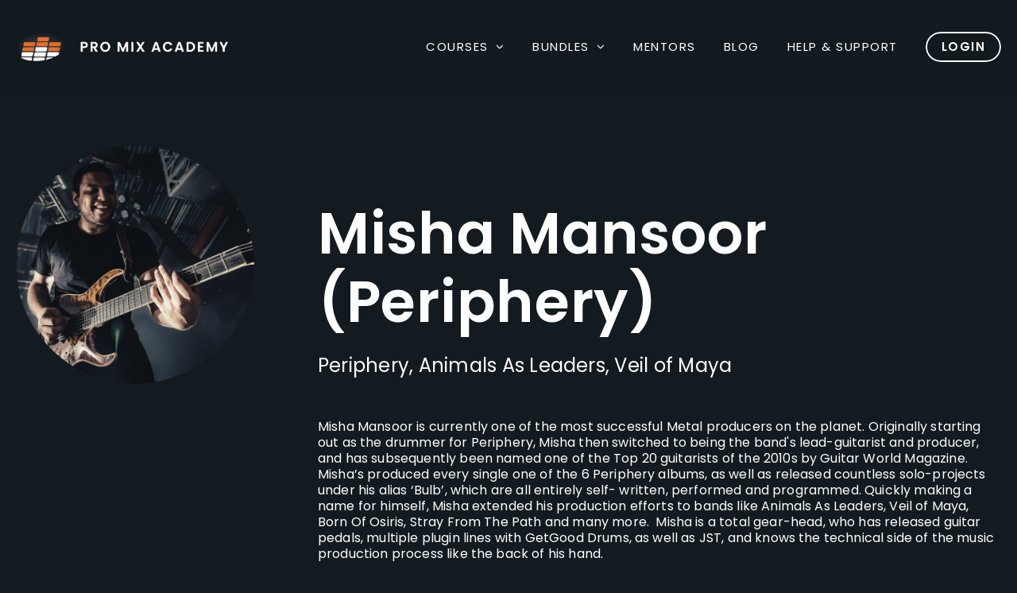

--- FILE ---
content_type: text/html; charset=UTF-8
request_url: https://promixacademy.com/mentor/misha-mansoor/
body_size: 14426
content:
<!DOCTYPE html>
<html class="avada-html-layout-wide avada-html-header-position-top avada-header-color-not-opaque" lang="en-US" prefix="og: http://ogp.me/ns# fb: http://ogp.me/ns/fb#">
<head>
<meta http-equiv="X-UA-Compatible" content="IE=edge" />
<meta http-equiv="Content-Type" content="text/html; charset=utf-8"/>
<meta name="viewport" content="width=device-width, initial-scale=1" />
<meta name='robots' content='index, follow, max-image-preview:large, max-snippet:-1, max-video-preview:-1' />
<style>img:is([sizes="auto" i], [sizes^="auto," i]) { contain-intrinsic-size: 3000px 1500px }</style>
<!-- This site is optimized with the Yoast SEO plugin v26.6 - https://yoast.com/wordpress/plugins/seo/ -->
<title>Misha Mansoor (Periphery) - Pro Mix Academy</title>
<link rel="canonical" href="https://promixacademy.com/mentor/misha-mansoor/" />
<meta property="og:locale" content="en_US" />
<meta property="og:type" content="article" />
<meta property="og:title" content="Misha Mansoor (Periphery) - Pro Mix Academy" />
<meta property="og:description" content="Misha Mansoor is currently one of the most successful Metal producers on the planet.  Originally starting out as the drummer for Periphery, Misha then switched to being the band&#039;s lead-guitarist and producer, and has subsequently been named one of the Top 20 guitarists of the 2010s by Guitar World Magazine.  Misha’s produced every single one of the 6 Periphery albums, as well as released countless solo-projects under his alias ‘Bulb’, which are all entirely self- written, performed and programmed.  Quickly making a name for himself, Misha extended his production efforts to bands like Animals As Leaders, Veil of Maya, Born Of Osiris, Stray From The Path and many more.   Misha is a total gear-head, who has released guitar pedals, multiple plugin lines with GetGood Drums, as well as JST, and knows the technical side of the music production process like the back of his hand." />
<meta property="og:url" content="https://promixacademy.com/mentor/misha-mansoor/" />
<meta property="og:site_name" content="Pro Mix Academy" />
<meta property="article:publisher" content="https://www.facebook.com/promixacademy" />
<meta property="article:modified_time" content="2022-11-18T18:40:26+00:00" />
<meta property="og:image" content="https://promixacademy.com/wp-content/uploads/2021/10/Misha-Mansoor_01.jpeg" />
<meta property="og:image:width" content="1904" />
<meta property="og:image:height" content="1176" />
<meta property="og:image:type" content="image/jpeg" />
<meta name="twitter:card" content="summary_large_image" />
<meta name="twitter:site" content="@promixacademy" />
<meta name="twitter:label1" content="Est. reading time" />
<meta name="twitter:data1" content="1 minute" />
<script type="application/ld+json" class="yoast-schema-graph">{"@context":"https://schema.org","@graph":[{"@type":"WebPage","@id":"https://promixacademy.com/mentor/misha-mansoor/","url":"https://promixacademy.com/mentor/misha-mansoor/","name":"Misha Mansoor (Periphery) - Pro Mix Academy","isPartOf":{"@id":"https://promixacademy.com/#website"},"primaryImageOfPage":{"@id":"https://promixacademy.com/mentor/misha-mansoor/#primaryimage"},"image":{"@id":"https://promixacademy.com/mentor/misha-mansoor/#primaryimage"},"thumbnailUrl":"https://promixacademy.com/wp-content/uploads/2021/10/Misha-Mansoor_01.jpeg","datePublished":"2022-06-27T14:55:03+00:00","dateModified":"2022-11-18T18:40:26+00:00","breadcrumb":{"@id":"https://promixacademy.com/mentor/misha-mansoor/#breadcrumb"},"inLanguage":"en-US","potentialAction":[{"@type":"ReadAction","target":["https://promixacademy.com/mentor/misha-mansoor/"]}]},{"@type":"ImageObject","inLanguage":"en-US","@id":"https://promixacademy.com/mentor/misha-mansoor/#primaryimage","url":"https://promixacademy.com/wp-content/uploads/2021/10/Misha-Mansoor_01.jpeg","contentUrl":"https://promixacademy.com/wp-content/uploads/2021/10/Misha-Mansoor_01.jpeg","width":1904,"height":1176,"caption":"Misha Mansoor Periphery"},{"@type":"BreadcrumbList","@id":"https://promixacademy.com/mentor/misha-mansoor/#breadcrumb","itemListElement":[{"@type":"ListItem","position":1,"name":"Home","item":"https://promixacademy.com/"},{"@type":"ListItem","position":2,"name":"Mentors","item":"https://promixacademy.com/mentors/"},{"@type":"ListItem","position":3,"name":"Misha Mansoor (Periphery)"}]},{"@type":"WebSite","@id":"https://promixacademy.com/#website","url":"https://promixacademy.com/","name":"Pro Mix Academy","description":"Premium mixing, mastering and recording online tutorials","publisher":{"@id":"https://promixacademy.com/#organization"},"potentialAction":[{"@type":"SearchAction","target":{"@type":"EntryPoint","urlTemplate":"https://promixacademy.com/?s={search_term_string}"},"query-input":{"@type":"PropertyValueSpecification","valueRequired":true,"valueName":"search_term_string"}}],"inLanguage":"en-US"},{"@type":"Organization","@id":"https://promixacademy.com/#organization","name":"Pro Mix Academy","url":"https://promixacademy.com/","logo":{"@type":"ImageObject","inLanguage":"en-US","@id":"https://promixacademy.com/#/schema/logo/image/","url":"https://promixacademy.com/wp-content/uploads/2020/03/favicon-iphone@2.png","contentUrl":"https://promixacademy.com/wp-content/uploads/2020/03/favicon-iphone@2.png","width":114,"height":114,"caption":"Pro Mix Academy"},"image":{"@id":"https://promixacademy.com/#/schema/logo/image/"},"sameAs":["https://www.facebook.com/promixacademy","https://x.com/promixacademy","https://www.instagram.com/promixacademy/","https://www.youtube.com/channel/UCrE2Uv_ME9fthkO-OudTHYw"]}]}</script>
<!-- / Yoast SEO plugin. -->
<link rel="alternate" type="application/rss+xml" title="Pro Mix Academy &raquo; Feed" href="https://promixacademy.com/feed/" />
<link rel="alternate" type="application/rss+xml" title="Pro Mix Academy &raquo; Comments Feed" href="https://promixacademy.com/comments/feed/" />
<link rel="shortcut icon" href="https://promixacademy.com/wp-content/uploads/2020/03/favicon.png" type="image/x-icon" />
<!-- Apple Touch Icon -->
<link rel="apple-touch-icon" sizes="180x180" href="https://promixacademy.com/wp-content/uploads/2020/03/favicon-iphone@2.png">
<!-- Android Icon -->
<link rel="icon" sizes="192x192" href="https://promixacademy.com/wp-content/uploads/2020/03/favicon-iphone.png">
<!-- MS Edge Icon -->
<meta name="msapplication-TileImage" content="https://promixacademy.com/wp-content/uploads/2020/03/favicon-ipad.png">
<meta name="description" content="Misha Mansoor is currently one of the most successful Metal producers on the planet.
Originally starting out as the drummer for Periphery, Misha then switched to being the band&#039;s lead-guitarist and producer, and has subsequently been named one of the Top 20 guitarists of the 2010s by Guitar World Magazine.
Misha’s produced every"/>
<meta property="og:locale" content="en_US"/>
<meta property="og:type" content="article"/>
<meta property="og:site_name" content="Pro Mix Academy"/>
<meta property="og:title" content="Misha Mansoor (Periphery) - Pro Mix Academy"/>
<meta property="og:description" content="Misha Mansoor is currently one of the most successful Metal producers on the planet.
Originally starting out as the drummer for Periphery, Misha then switched to being the band&#039;s lead-guitarist and producer, and has subsequently been named one of the Top 20 guitarists of the 2010s by Guitar World Magazine.
Misha’s produced every"/>
<meta property="og:url" content="https://promixacademy.com/mentor/misha-mansoor/"/>
<meta property="article:modified_time" content="2022-11-18T18:40:26+00:00"/>
<meta property="og:image" content="https://promixacademy.com/wp-content/uploads/2021/10/Misha-Mansoor_01.jpeg"/>
<meta property="og:image:width" content="1904"/>
<meta property="og:image:height" content="1176"/>
<meta property="og:image:type" content="image/jpeg"/>
<!-- This site uses the Google Analytics by MonsterInsights plugin v9.11.0 - Using Analytics tracking - https://www.monsterinsights.com/ -->
<script src="//www.googletagmanager.com/gtag/js?id=G-8H9CG0TXN2"  data-cfasync="false" data-wpfc-render="false" type="text/javascript" async></script>
<script data-cfasync="false" data-wpfc-render="false" type="text/javascript">
var mi_version = '9.11.0';
var mi_track_user = true;
var mi_no_track_reason = '';
var MonsterInsightsDefaultLocations = {"page_location":"https:\/\/promixacademy.com\/mentor\/misha-mansoor\/"};
if ( typeof MonsterInsightsPrivacyGuardFilter === 'function' ) {
var MonsterInsightsLocations = (typeof MonsterInsightsExcludeQuery === 'object') ? MonsterInsightsPrivacyGuardFilter( MonsterInsightsExcludeQuery ) : MonsterInsightsPrivacyGuardFilter( MonsterInsightsDefaultLocations );
} else {
var MonsterInsightsLocations = (typeof MonsterInsightsExcludeQuery === 'object') ? MonsterInsightsExcludeQuery : MonsterInsightsDefaultLocations;
}
var disableStrs = [
'ga-disable-G-8H9CG0TXN2',
];
/* Function to detect opted out users */
function __gtagTrackerIsOptedOut() {
for (var index = 0; index < disableStrs.length; index++) {
if (document.cookie.indexOf(disableStrs[index] + '=true') > -1) {
return true;
}
}
return false;
}
/* Disable tracking if the opt-out cookie exists. */
if (__gtagTrackerIsOptedOut()) {
for (var index = 0; index < disableStrs.length; index++) {
window[disableStrs[index]] = true;
}
}
/* Opt-out function */
function __gtagTrackerOptout() {
for (var index = 0; index < disableStrs.length; index++) {
document.cookie = disableStrs[index] + '=true; expires=Thu, 31 Dec 2099 23:59:59 UTC; path=/';
window[disableStrs[index]] = true;
}
}
if ('undefined' === typeof gaOptout) {
function gaOptout() {
__gtagTrackerOptout();
}
}
window.dataLayer = window.dataLayer || [];
window.MonsterInsightsDualTracker = {
helpers: {},
trackers: {},
};
if (mi_track_user) {
function __gtagDataLayer() {
dataLayer.push(arguments);
}
function __gtagTracker(type, name, parameters) {
if (!parameters) {
parameters = {};
}
if (parameters.send_to) {
__gtagDataLayer.apply(null, arguments);
return;
}
if (type === 'event') {
parameters.send_to = monsterinsights_frontend.v4_id;
var hookName = name;
if (typeof parameters['event_category'] !== 'undefined') {
hookName = parameters['event_category'] + ':' + name;
}
if (typeof MonsterInsightsDualTracker.trackers[hookName] !== 'undefined') {
MonsterInsightsDualTracker.trackers[hookName](parameters);
} else {
__gtagDataLayer('event', name, parameters);
}
} else {
__gtagDataLayer.apply(null, arguments);
}
}
__gtagTracker('js', new Date());
__gtagTracker('set', {
'developer_id.dZGIzZG': true,
});
if ( MonsterInsightsLocations.page_location ) {
__gtagTracker('set', MonsterInsightsLocations);
}
__gtagTracker('config', 'G-8H9CG0TXN2', {"forceSSL":"true","link_attribution":"true"} );
window.gtag = __gtagTracker;										(function () {
/* https://developers.google.com/analytics/devguides/collection/analyticsjs/ */
/* ga and __gaTracker compatibility shim. */
var noopfn = function () {
return null;
};
var newtracker = function () {
return new Tracker();
};
var Tracker = function () {
return null;
};
var p = Tracker.prototype;
p.get = noopfn;
p.set = noopfn;
p.send = function () {
var args = Array.prototype.slice.call(arguments);
args.unshift('send');
__gaTracker.apply(null, args);
};
var __gaTracker = function () {
var len = arguments.length;
if (len === 0) {
return;
}
var f = arguments[len - 1];
if (typeof f !== 'object' || f === null || typeof f.hitCallback !== 'function') {
if ('send' === arguments[0]) {
var hitConverted, hitObject = false, action;
if ('event' === arguments[1]) {
if ('undefined' !== typeof arguments[3]) {
hitObject = {
'eventAction': arguments[3],
'eventCategory': arguments[2],
'eventLabel': arguments[4],
'value': arguments[5] ? arguments[5] : 1,
}
}
}
if ('pageview' === arguments[1]) {
if ('undefined' !== typeof arguments[2]) {
hitObject = {
'eventAction': 'page_view',
'page_path': arguments[2],
}
}
}
if (typeof arguments[2] === 'object') {
hitObject = arguments[2];
}
if (typeof arguments[5] === 'object') {
Object.assign(hitObject, arguments[5]);
}
if ('undefined' !== typeof arguments[1].hitType) {
hitObject = arguments[1];
if ('pageview' === hitObject.hitType) {
hitObject.eventAction = 'page_view';
}
}
if (hitObject) {
action = 'timing' === arguments[1].hitType ? 'timing_complete' : hitObject.eventAction;
hitConverted = mapArgs(hitObject);
__gtagTracker('event', action, hitConverted);
}
}
return;
}
function mapArgs(args) {
var arg, hit = {};
var gaMap = {
'eventCategory': 'event_category',
'eventAction': 'event_action',
'eventLabel': 'event_label',
'eventValue': 'event_value',
'nonInteraction': 'non_interaction',
'timingCategory': 'event_category',
'timingVar': 'name',
'timingValue': 'value',
'timingLabel': 'event_label',
'page': 'page_path',
'location': 'page_location',
'title': 'page_title',
'referrer' : 'page_referrer',
};
for (arg in args) {
if (!(!args.hasOwnProperty(arg) || !gaMap.hasOwnProperty(arg))) {
hit[gaMap[arg]] = args[arg];
} else {
hit[arg] = args[arg];
}
}
return hit;
}
try {
f.hitCallback();
} catch (ex) {
}
};
__gaTracker.create = newtracker;
__gaTracker.getByName = newtracker;
__gaTracker.getAll = function () {
return [];
};
__gaTracker.remove = noopfn;
__gaTracker.loaded = true;
window['__gaTracker'] = __gaTracker;
})();
} else {
console.log("");
(function () {
function __gtagTracker() {
return null;
}
window['__gtagTracker'] = __gtagTracker;
window['gtag'] = __gtagTracker;
})();
}
</script>
<!-- / Google Analytics by MonsterInsights -->
<!-- <link rel='stylesheet' id='rs-plugin-settings-css' href='https://promixacademy.com/wp-content/plugins/1revslider/public/assets/css/settings.css?ver=5.4.8.3' type='text/css' media='all' /> -->
<link rel="stylesheet" type="text/css" href="//promixacademy.com/wp-content/cache/wpfc-minified/m09xjw0n/i06mp.css" media="all"/>
<style id='rs-plugin-settings-inline-css' type='text/css'>
#rs-demo-id {}
</style>
<!-- <link rel='stylesheet' id='fusion-dynamic-css-css' href='https://promixacademy.com/wp-content/uploads/fusion-styles/49fffa21394cf1e2f490b1934fa99cf9.min.css?ver=3.12.1' type='text/css' media='all' /> -->
<link rel="stylesheet" type="text/css" href="//promixacademy.com/wp-content/cache/wpfc-minified/ldcm0ivw/i0709.css" media="all"/>
<script type="text/javascript" src="https://promixacademy.com/wp-content/plugins/google-analytics-for-wordpress/assets/js/frontend-gtag.min.js?ver=9.11.0" id="monsterinsights-frontend-script-js" async="async" data-wp-strategy="async"></script>
<script data-cfasync="false" data-wpfc-render="false" type="text/javascript" id='monsterinsights-frontend-script-js-extra'>/* <![CDATA[ */
var monsterinsights_frontend = {"js_events_tracking":"true","download_extensions":"doc,pdf,ppt,zip,xls,docx,pptx,xlsx","inbound_paths":"[{\"path\":\"\\\/go\\\/\",\"label\":\"affiliate\"},{\"path\":\"\\\/recommend\\\/\",\"label\":\"affiliate\"}]","home_url":"https:\/\/promixacademy.com","hash_tracking":"false","v4_id":"G-8H9CG0TXN2"};/* ]]> */
</script>
<script type="text/javascript" src="https://promixacademy.com/wp-includes/js/jquery/jquery.min.js?ver=3.7.1" id="jquery-core-js"></script>
<script type="text/javascript" src="https://promixacademy.com/wp-content/plugins/1revslider/public/assets/js/jquery.themepunch.tools.min.js?ver=5.4.8.3" id="tp-tools-js"></script>
<script type="text/javascript" src="https://promixacademy.com/wp-content/plugins/1revslider/public/assets/js/jquery.themepunch.revolution.min.js?ver=5.4.8.3" id="revmin-js"></script>
<link rel="https://api.w.org/" href="https://promixacademy.com/wp-json/" /><link rel="alternate" title="JSON" type="application/json" href="https://promixacademy.com/wp-json/wp/v2/mentor/5163" /><link rel="EditURI" type="application/rsd+xml" title="RSD" href="https://promixacademy.com/xmlrpc.php?rsd" />
<meta name="generator" content="WordPress 6.8.3" />
<link rel='shortlink' href='https://promixacademy.com/?p=5163' />
<link rel="alternate" title="oEmbed (JSON)" type="application/json+oembed" href="https://promixacademy.com/wp-json/oembed/1.0/embed?url=https%3A%2F%2Fpromixacademy.com%2Fmentor%2Fmisha-mansoor%2F" />
<link rel="alternate" title="oEmbed (XML)" type="text/xml+oembed" href="https://promixacademy.com/wp-json/oembed/1.0/embed?url=https%3A%2F%2Fpromixacademy.com%2Fmentor%2Fmisha-mansoor%2F&#038;format=xml" />
<style type="text/css" id="css-fb-visibility">@media screen and (max-width: 640px){.fusion-no-small-visibility{display:none !important;}body .sm-text-align-center{text-align:center !important;}body .sm-text-align-left{text-align:left !important;}body .sm-text-align-right{text-align:right !important;}body .sm-flex-align-center{justify-content:center !important;}body .sm-flex-align-flex-start{justify-content:flex-start !important;}body .sm-flex-align-flex-end{justify-content:flex-end !important;}body .sm-mx-auto{margin-left:auto !important;margin-right:auto !important;}body .sm-ml-auto{margin-left:auto !important;}body .sm-mr-auto{margin-right:auto !important;}body .fusion-absolute-position-small{position:absolute;top:auto;width:100%;}.awb-sticky.awb-sticky-small{ position: sticky; top: var(--awb-sticky-offset,0); }}@media screen and (min-width: 641px) and (max-width: 1024px){.fusion-no-medium-visibility{display:none !important;}body .md-text-align-center{text-align:center !important;}body .md-text-align-left{text-align:left !important;}body .md-text-align-right{text-align:right !important;}body .md-flex-align-center{justify-content:center !important;}body .md-flex-align-flex-start{justify-content:flex-start !important;}body .md-flex-align-flex-end{justify-content:flex-end !important;}body .md-mx-auto{margin-left:auto !important;margin-right:auto !important;}body .md-ml-auto{margin-left:auto !important;}body .md-mr-auto{margin-right:auto !important;}body .fusion-absolute-position-medium{position:absolute;top:auto;width:100%;}.awb-sticky.awb-sticky-medium{ position: sticky; top: var(--awb-sticky-offset,0); }}@media screen and (min-width: 1025px){.fusion-no-large-visibility{display:none !important;}body .lg-text-align-center{text-align:center !important;}body .lg-text-align-left{text-align:left !important;}body .lg-text-align-right{text-align:right !important;}body .lg-flex-align-center{justify-content:center !important;}body .lg-flex-align-flex-start{justify-content:flex-start !important;}body .lg-flex-align-flex-end{justify-content:flex-end !important;}body .lg-mx-auto{margin-left:auto !important;margin-right:auto !important;}body .lg-ml-auto{margin-left:auto !important;}body .lg-mr-auto{margin-right:auto !important;}body .fusion-absolute-position-large{position:absolute;top:auto;width:100%;}.awb-sticky.awb-sticky-large{ position: sticky; top: var(--awb-sticky-offset,0); }}</style><style type="text/css">.recentcomments a{display:inline !important;padding:0 !important;margin:0 !important;}</style><meta name="generator" content="Powered by Slider Revolution 5.4.8.3 - responsive, Mobile-Friendly Slider Plugin for WordPress with comfortable drag and drop interface." />
<script type="text/javascript">function setREVStartSize(e){									
try{ e.c=jQuery(e.c);var i=jQuery(window).width(),t=9999,r=0,n=0,l=0,f=0,s=0,h=0;
if(e.responsiveLevels&&(jQuery.each(e.responsiveLevels,function(e,f){f>i&&(t=r=f,l=e),i>f&&f>r&&(r=f,n=e)}),t>r&&(l=n)),f=e.gridheight[l]||e.gridheight[0]||e.gridheight,s=e.gridwidth[l]||e.gridwidth[0]||e.gridwidth,h=i/s,h=h>1?1:h,f=Math.round(h*f),"fullscreen"==e.sliderLayout){var u=(e.c.width(),jQuery(window).height());if(void 0!=e.fullScreenOffsetContainer){var c=e.fullScreenOffsetContainer.split(",");if (c) jQuery.each(c,function(e,i){u=jQuery(i).length>0?u-jQuery(i).outerHeight(!0):u}),e.fullScreenOffset.split("%").length>1&&void 0!=e.fullScreenOffset&&e.fullScreenOffset.length>0?u-=jQuery(window).height()*parseInt(e.fullScreenOffset,0)/100:void 0!=e.fullScreenOffset&&e.fullScreenOffset.length>0&&(u-=parseInt(e.fullScreenOffset,0))}f=u}else void 0!=e.minHeight&&f<e.minHeight&&(f=e.minHeight);e.c.closest(".rev_slider_wrapper").css({height:f})					
}catch(d){console.log("Failure at Presize of Slider:"+d)}						
};</script>
<style type="text/css" id="wp-custom-css">
.post h2, .post-content h2, h2, h2.entry-title {
line-height: 1 !important;
text-wrap:pretty
}		</style>
<script type="text/javascript">
var doc = document.documentElement;
doc.setAttribute( 'data-useragent', navigator.userAgent );
</script>
<!-- Google Tag Manager -->
<script>(function(w,d,s,l,i){w[l]=w[l]||[];w[l].push({'gtm.start':
new Date().getTime(),event:'gtm.js'});var f=d.getElementsByTagName(s)[0],
j=d.createElement(s),dl=l!='dataLayer'?'&l='+l:'';j.async=true;j.src=
'https://www.googletagmanager.com/gtm.js?id='+i+dl;f.parentNode.insertBefore(j,f);
})(window,document,'script','dataLayer','GTM-W8ZLVDW');</script>
<!-- End Google Tag Manager --></head>
<body class="wp-singular mentor-template-default single single-mentor postid-5163 wp-theme-Avada wp-child-theme-avada-child fusion-image-hovers fusion-pagination-sizing fusion-button_type-flat fusion-button_span-no fusion-button_gradient-linear avada-image-rollover-circle-no avada-image-rollover-yes avada-image-rollover-direction-fade fusion-body ltr no-tablet-sticky-header no-mobile-sticky-header no-mobile-slidingbar no-mobile-totop avada-has-rev-slider-styles fusion-disable-outline fusion-sub-menu-fade mobile-logo-pos-left layout-wide-mode avada-has-boxed-modal-shadow- layout-scroll-offset-full avada-has-zero-margin-offset-top fusion-top-header menu-text-align-center mobile-menu-design-flyout fusion-show-pagination-text fusion-header-layout-v1 avada-responsive avada-footer-fx-none avada-menu-highlight-style-bottombar fusion-search-form-clean fusion-main-menu-search-overlay fusion-avatar-circle avada-dropdown-styles avada-blog-layout-medium avada-blog-archive-layout-medium avada-header-shadow-no avada-menu-icon-position-left avada-has-header-100-width avada-has-breadcrumb-mobile-hidden avada-has-titlebar-bar_and_content avada-social-full-transparent avada-has-pagination-width_height avada-flyout-menu-direction-fade avada-ec-views-v1" data-awb-post-id="5163">
<a class="skip-link screen-reader-text" href="#content">Skip to content</a>
<div id="boxed-wrapper">
<div id="wrapper" class="fusion-wrapper">
<div id="home" style="position:relative;top:-1px;"></div>
<header class="fusion-header-wrapper">
<div class="fusion-header-v1 fusion-logo-alignment fusion-logo-left fusion-sticky-menu- fusion-sticky-logo- fusion-mobile-logo-  fusion-mobile-menu-design-flyout fusion-header-has-flyout-menu">
<div class="fusion-header-sticky-height"></div>
<div class="fusion-header">
<div class="fusion-row">
<div class="fusion-header-has-flyout-menu-content">
<div class="fusion-logo" data-margin-top="0" data-margin-bottom="0" data-margin-left="0px" data-margin-right="30px">
<a class="fusion-logo-link" href="https://promixacademy.com/">
<!-- standard logo -->
<img src="https://promixacademy.com/wp-content/uploads/2020/03/logo.png" srcset="https://promixacademy.com/wp-content/uploads/2020/03/logo.png 1x, https://promixacademy.com/wp-content/uploads/2020/03/logo@3x.png 2x" width="262" height="36" style="max-height:36px;height:auto;" alt="Pro Mix Academy Logo" data-retina_logo_url="https://promixacademy.com/wp-content/uploads/2020/03/logo@3x.png" class="fusion-standard-logo" />
</a>
</div>		<nav class="fusion-main-menu" aria-label="Main Menu"><div class="fusion-overlay-search">		<form role="search" class="searchform fusion-search-form  fusion-search-form-clean" method="get" action="https://promixacademy.com/">
<div class="fusion-search-form-content">
<div class="fusion-search-field search-field">
<label><span class="screen-reader-text">Search for:</span>
<input type="search" value="" name="s" class="s" placeholder="Search..." required aria-required="true" aria-label="Search..."/>
</label>
</div>
<div class="fusion-search-button search-button">
<input type="submit" class="fusion-search-submit searchsubmit" aria-label="Search" value="&#xf002;" />
</div>
</div>
</form>
<div class="fusion-search-spacer"></div><a href="#" role="button" aria-label="Close Search" class="fusion-close-search"></a></div><ul id="menu-main-menu" class="fusion-menu"><li  id="menu-item-8468"  class="menu-item menu-item-type-custom menu-item-object-custom menu-item-has-children menu-item-8468 fusion-dropdown-menu"  data-item-id="8468"><a  href="#" class="fusion-bottombar-highlight o-subtext --l"><span class="menu-text">Courses</span> <span class="fusion-caret"><i class="fusion-dropdown-indicator" aria-hidden="true"></i></span></a><ul class="sub-menu"><li  id="menu-item-4909"  class="menu-item menu-item-type-custom menu-item-object-custom menu-item-4909 fusion-dropdown-submenu" ><a  href="/courses/" class="fusion-bottombar-highlight o-subtext --l"><span>All Courses</span></a></li><li  id="menu-item-5333"  class="menu-item menu-item-type-custom menu-item-object-custom menu-item-5333 fusion-dropdown-submenu" ><a  href="/course/mixing-essentials-eq-compression-delay/" class="fusion-bottombar-highlight o-subtext --l"><span>Mixing Essentials</span></a></li><li  id="menu-item-5410"  class="menu-item menu-item-type-custom menu-item-object-custom menu-item-5410 fusion-dropdown-submenu" ><a  href="/course/the-ultimate-guide-to-pro-tools/" class="fusion-bottombar-highlight o-subtext --l"><span>Ultimate Guide To Pro Tools</span></a></li><li  id="menu-item-5411"  class="menu-item menu-item-type-custom menu-item-object-custom menu-item-5411 fusion-dropdown-submenu" ><a  href="/course/the-ultimate-guide-to-reaper/" class="fusion-bottombar-highlight o-subtext --l"><span>Ultimate Guide To Reaper</span></a></li><li  id="menu-item-5296"  class="menu-item menu-item-type-post_type_archive menu-item-object-hit_the_road_music menu-item-5296 fusion-dropdown-submenu" ><a  href="https://promixacademy.com/hit-the-road-music/" class="fusion-bottombar-highlight o-subtext --l"><span>Hit The Road Music</span></a></li></ul></li><li  id="menu-item-8399"  class="menu-item menu-item-type-custom menu-item-object-custom menu-item-has-children menu-item-8399 fusion-dropdown-menu"  data-item-id="8399"><a  href="#" class="fusion-bottombar-highlight o-subtext --l"><span class="menu-text">Bundles</span> <span class="fusion-caret"><i class="fusion-dropdown-indicator" aria-hidden="true"></i></span></a><ul class="sub-menu"><li  id="menu-item-1222370"  class="menu-item menu-item-type-custom menu-item-object-custom menu-item-1222370 fusion-dropdown-submenu" ><a  href="https://promixacademy.com/course/the-ultimate-guide-to-pro-tools/" class="fusion-bottombar-highlight o-subtext --l"><span>The Ultimate Guide To Pro Tools</span></a></li><li  id="menu-item-1222371"  class="menu-item menu-item-type-custom menu-item-object-custom menu-item-1222371 fusion-dropdown-submenu" ><a  href="https://promixacademy.com/course/richard-furch-electro-infused-rock-and-pop-mixing-decoded/" class="fusion-bottombar-highlight o-subtext --l"><span>Richard Furch: Electro infused Rock and Pop mixing decoded</span></a></li><li  id="menu-item-1222372"  class="menu-item menu-item-type-custom menu-item-object-custom menu-item-1222372 fusion-dropdown-submenu" ><a  href="https://promixacademy.com/course/grammy-nominee-marc-daniel-nelson-all-course-bundle-2025/" class="fusion-bottombar-highlight o-subtext --l"><span>Grammy Nominee Marc Daniel Nelson ALL NEW COURSE BUNDLE</span></a></li><li  id="menu-item-1222373"  class="menu-item menu-item-type-custom menu-item-object-custom menu-item-1222373 fusion-dropdown-submenu" ><a  href="/course-category/bundles" class="fusion-bottombar-highlight o-subtext --l"><span>More Bundles</span></a></li></ul></li><li  id="menu-item-3726"  class="menu-item menu-item-type-custom menu-item-object-custom menu-item-3726"  data-item-id="3726"><a  href="/mentors/" class="fusion-bottombar-highlight o-subtext --l"><span class="menu-text">Mentors</span></a></li><li  id="menu-item-3671"  class="menu-item menu-item-type-custom menu-item-object-custom menu-item-3671"  data-item-id="3671"><a  href="/blog/" class="fusion-bottombar-highlight o-subtext --l"><span class="menu-text">Blog</span></a></li><li  id="menu-item-8200"  class="menu-item menu-item-type-custom menu-item-object-custom menu-item-8200"  data-item-id="8200"><a  href="https://support.promixacademy.com" class="fusion-bottombar-highlight o-subtext --l"><span class="menu-text">Help &#038; Support</span></a></li><li  id="menu-item-2328"  class="pma-button menu-item menu-item-type-custom menu-item-object-custom menu-item-2328"  data-classes="pma-button" data-item-id="2328"><a  href="https://dashboard.promixacademy.com/" class="fusion-bottombar-highlight o-subtext o-button --sm --outline"><span class="menu-text">Login</span></a></li></ul></nav><div class="fusion-flyout-menu-icons fusion-flyout-mobile-menu-icons">
<a class="fusion-flyout-menu-toggle" aria-hidden="true" aria-label="Toggle Menu" href="#">
<div class="fusion-toggle-icon-line"></div>
<div class="fusion-toggle-icon-line"></div>
<div class="fusion-toggle-icon-line"></div>
</a>
</div>
<div class="fusion-flyout-menu-bg"></div>
<nav class="fusion-mobile-nav-holder fusion-flyout-menu fusion-flyout-mobile-menu" aria-label="Main Menu Mobile"></nav>
</div>
</div>
</div>
</div>
<div class="fusion-clearfix"></div>
</header>
<div id="sliders-container" class="fusion-slider-visibility">
</div>
<section class="fusion-page-title-bar fusion-tb-page-title-bar"><div class="fusion-fullwidth fullwidth-box fusion-builder-row-1 has-pattern-background has-mask-background c-page-title-bar --p-sm o-gray --op-30 --gray-100 hundred-percent-fullwidth non-hundred-percent-height-scrolling" style="--awb-border-radius-top-left:0px;--awb-border-radius-top-right:0px;--awb-border-radius-bottom-right:0px;--awb-border-radius-bottom-left:0px;--awb-padding-top:175px;--awb-padding-bottom:75px;--awb-flex-wrap:wrap;" ><div class="fusion-builder-row fusion-row"><div class="fusion-layout-column fusion_builder_column fusion-builder-column-0 fusion_builder_column_1_1 1_1 fusion-one-full fusion-column-first fusion-column-last" style="--awb-bg-size:cover;--awb-margin-top:0px;--awb-margin-bottom:0px;"><div class="fusion-column-wrapper fusion-column-has-shadow fusion-flex-column-wrapper-legacy"><div class="fusion-image-element in-legacy-container" style="--awb-caption-title-font-family:var(--h2_typography-font-family);--awb-caption-title-font-weight:var(--h2_typography-font-weight);--awb-caption-title-font-style:var(--h2_typography-font-style);--awb-caption-title-size:var(--h2_typography-font-size);--awb-caption-title-transform:var(--h2_typography-text-transform);--awb-caption-title-line-height:var(--h2_typography-line-height);--awb-caption-title-letter-spacing:var(--h2_typography-letter-spacing);"><span class=" fusion-imageframe imageframe-none imageframe-1 hover-type-none o-cover"><img decoding="async" src="/wp-content/uploads/2020/04/anthony-roberts-82wJ10pX1Fw-unsplash-scaled.jpg" alt class="img-responsive"/></span></div><div class="fusion-clearfix"></div></div></div></div></div>
</section>
<main id="main" class="clearfix ">
<div class="fusion-row" style="">
<section id="content" style="width: 100%;">
<div id="post-5163" class="post-5163 mentor type-mentor status-publish has-post-thumbnail hentry">
<div class="post-content">
<div class="fusion-fullwidth fullwidth-box fusion-builder-row-2 nonhundred-percent-fullwidth non-hundred-percent-height-scrolling" style="--awb-border-radius-top-left:0px;--awb-border-radius-top-right:0px;--awb-border-radius-bottom-right:0px;--awb-border-radius-bottom-left:0px;--awb-padding-right:0px;--awb-padding-left:0px;--awb-flex-wrap:wrap;" ><div class="fusion-builder-row fusion-row"><div class="fusion-layout-column fusion_builder_column fusion-builder-column-1 fusion_builder_column_1_1 1_1 fusion-one-full fusion-column-first fusion-column-last" style="--awb-bg-size:cover;--awb-margin-top:0px;--awb-margin-bottom:0px;"><div class="fusion-column-wrapper fusion-column-has-shadow fusion-flex-column-wrapper-legacy"><div class="fusion-text fusion-text-1"><div class='l-flex l-flex-wrap-900 l-align-start l-pad-h-lg l-pad-v-xxxl-b'><div class='l-pad-h__item l-pad-v-lg-b u-fig l-w-300 u-thumb-up u-flex-shrink-0'><div class='o-gray --gray-40'><figure class='o-aspect-ratio --circle o-gray__fig'><img fetchpriority="high" decoding="async" width="1024" height="632" src="https://promixacademy.com/wp-content/uploads/2021/10/Misha-Mansoor_01-1024x632.jpeg" class="o-aspect-ratio__media u-object-cover wp-post-image" alt="Misha Mansoor Periphery" srcset="https://promixacademy.com/wp-content/uploads/2021/10/Misha-Mansoor_01-200x124.jpeg 200w, https://promixacademy.com/wp-content/uploads/2021/10/Misha-Mansoor_01-300x185.jpeg 300w, https://promixacademy.com/wp-content/uploads/2021/10/Misha-Mansoor_01-400x247.jpeg 400w, https://promixacademy.com/wp-content/uploads/2021/10/Misha-Mansoor_01-600x371.jpeg 600w, https://promixacademy.com/wp-content/uploads/2021/10/Misha-Mansoor_01-768x474.jpeg 768w, https://promixacademy.com/wp-content/uploads/2021/10/Misha-Mansoor_01-800x494.jpeg 800w, https://promixacademy.com/wp-content/uploads/2021/10/Misha-Mansoor_01-1024x632.jpeg 1024w, https://promixacademy.com/wp-content/uploads/2021/10/Misha-Mansoor_01-1200x741.jpeg 1200w, https://promixacademy.com/wp-content/uploads/2021/10/Misha-Mansoor_01-1536x949.jpeg 1536w, https://promixacademy.com/wp-content/uploads/2021/10/Misha-Mansoor_01.jpeg 1904w" sizes="(max-width: 1024px) 100vw, 1024px" /></figure></div></div><div class='l-pad-h__item'><div class='l-pad-v-xl-b u-text-center-900'><h1 class='u-m-0 l-pad-v-md-b'>Misha Mansoor (Periphery)</h1><h3 class='u-m-0 u-fw-light'>Periphery, Animals As Leaders, Veil of Maya</h3></div>Misha Mansoor is currently one of the most successful Metal producers on the planet.
<span style="font-weight: 400;">Originally starting out as the drummer for Periphery, Misha then switched to being the band's lead-guitarist and producer, and has subsequently been named one of the Top 20 guitarists of the 2010s by Guitar World Magazine.</span>
<span style="font-weight: 400;">Misha’s produced every single one of the 6 Periphery albums, as well as released countless solo-projects under his alias ‘Bulb’, which are all entirely self- written, performed and programmed.</span>
<span style="font-weight: 400;">Quickly making a name for himself, Misha extended his production efforts to bands like Animals As Leaders, Veil of Maya, Born Of Osiris, Stray From The Path and many more. </span>
<span style="font-weight: 400;">Misha is a total gear-head, who has released guitar pedals, multiple plugin lines with GetGood Drums, as well as JST, and knows the technical side of the music production process like the back of his hand.</span></div></div><div class='l-pad-v-xxxl-t l-pad-v-xxl-b u-b-top'><h2 class='sm u-m-0 l-pad-v-xl-b u-text-align-center'>Courses</h2><div class="l-flex l-pad-h-m l-pad-v-container u-fig --xl-b --wrap js-insert"><div class='l-33 --max l-pad-h__item l-flex-equal l-pad-v-xl-b o-gray --gray-30'><a class='u-transform-scale' href='https://promixacademy.com/course/the-ultimate-drum-programming-course/'><figure class='o-aspect-ratio u-op-70 l-max-h-400 --p-65 o-gray__fig'><img decoding="async" width="1018" height="679" src="https://promixacademy.com/wp-content/uploads/2021/05/DSC01821.jpg" class="o-aspect-ratio__media u-object-cover wp-post-image" alt="Drum Programming Misha Mansoor" srcset="https://promixacademy.com/wp-content/uploads/2021/05/DSC01821-200x133.jpg 200w, https://promixacademy.com/wp-content/uploads/2021/05/DSC01821-300x200.jpg 300w, https://promixacademy.com/wp-content/uploads/2021/05/DSC01821-400x267.jpg 400w, https://promixacademy.com/wp-content/uploads/2021/05/DSC01821-600x400.jpg 600w, https://promixacademy.com/wp-content/uploads/2021/05/DSC01821-768x512.jpg 768w, https://promixacademy.com/wp-content/uploads/2021/05/DSC01821-800x534.jpg 800w, https://promixacademy.com/wp-content/uploads/2021/05/DSC01821.jpg 1018w" sizes="(max-width: 1018px) 100vw, 1018px" /></figure></a><div class='l-pad-h u-m-0 u-text-align-center l-flex-equal'><div class='u-bg-light l-pad-h__item l-pad-v l-flex-equal'><div class='u-m-auto u-fade-out-links'><h3 class='u-m-0 l-pad-v-xs-b'><a href='https://promixacademy.com/course/the-ultimate-drum-programming-course/'>The Ultimate Drum Programming Guide With Misha Mansoor (Periphery)</a></h3><a class='u-color-primary-light' href='https://promixacademy.com/mentor/misha-mansoor/'>Misha Mansoor (Periphery)</a></div></div></div></div></div></div>
</div><div class="fusion-clearfix"></div></div></div></div></div>
</div>
</div>
</section>
						
</div>  <!-- fusion-row -->
</main>  <!-- #main -->
<div class="fusion-footer">
<footer class="fusion-footer-widget-area fusion-widget-area">
<div class="fusion-row">
<div class="fusion-columns fusion-columns-3 fusion-widget-area">
<div class="fusion-column col-lg-4 col-md-4 col-sm-4">
<section id="media_image-2" class="fusion-footer-widget-column widget widget_media_image" style="border-style: solid;border-color:transparent;border-width:0px;"><a href="/pma"><img width="785" height="106" src="https://promixacademy.com/wp-content/uploads/2020/03/logo@3x.png" class="image wp-image-2320  attachment-full size-full" alt="Pro Mix Academy" style="max-width: 100%; height: auto;" decoding="async" srcset="https://promixacademy.com/wp-content/uploads/2020/03/logo@3x-200x27.png 200w, https://promixacademy.com/wp-content/uploads/2020/03/logo@3x-300x41.png 300w, https://promixacademy.com/wp-content/uploads/2020/03/logo@3x-400x54.png 400w, https://promixacademy.com/wp-content/uploads/2020/03/logo@3x-600x81.png 600w, https://promixacademy.com/wp-content/uploads/2020/03/logo@3x-768x104.png 768w, https://promixacademy.com/wp-content/uploads/2020/03/logo@3x.png 785w" sizes="(max-width: 785px) 100vw, 785px" /></a><div style="clear:both;"></div></section>																					</div>
<div class="fusion-column col-lg-4 col-md-4 col-sm-4">
<section id="social_links-widget-2" class="fusion-footer-widget-column widget social_links" style="border-style: solid;border-color:transparent;border-width:0px;">
<div class="fusion-social-networks boxed-icons">
<div class="fusion-social-networks-wrapper">
<a class="fusion-social-network-icon fusion-tooltip fusion-facebook awb-icon-facebook" href="https://www.facebook.com/promixacademy"   title="Facebook" aria-label="Facebook" rel="noopener noreferrer" target="_self" style="border-radius:3.125rem;padding:0.875rem;font-size:1rem;color:#FFFFFF;background-color:#10161A;border-color:#10161A;"></a>
<a class="fusion-social-network-icon fusion-tooltip fusion-twitter awb-icon-twitter" href="https://twitter.com/promixacademy"   title="Twitter" aria-label="Twitter" rel="noopener noreferrer" target="_self" style="border-radius:3.125rem;padding:0.875rem;font-size:1rem;color:#FFFFFF;background-color:#10161A;border-color:#10161A;"></a>
<a class="fusion-social-network-icon fusion-tooltip fusion-youtube awb-icon-youtube" href="https://www.youtube.com/channel/UCrE2Uv_ME9fthkO-OudTHYw"   title="YouTube" aria-label="YouTube" rel="noopener noreferrer" target="_self" style="border-radius:3.125rem;padding:0.875rem;font-size:1rem;color:#FFFFFF;background-color:#10161A;border-color:#10161A;"></a>
<a class="fusion-social-network-icon fusion-tooltip fusion-instagram awb-icon-instagram" href="https://www.instagram.com/promixacademy/"   title="Instagram" aria-label="Instagram" rel="noopener noreferrer" target="_self" style="border-radius:3.125rem;padding:0.875rem;font-size:1rem;color:#FFFFFF;background-color:#10161A;border-color:#10161A;"></a>
</div>
</div>
<div style="clear:both;"></div></section>																					</div>
<div class="fusion-column fusion-column-last col-lg-4 col-md-4 col-sm-4">
<section id="menu-widget-2" class="fusion-footer-widget-column widget menu" style="border-style: solid;border-color:transparent;border-width:0px;"><style type="text/css">#menu-widget-2{text-align:right;}#fusion-menu-widget-2 li{display:inline-block;}#fusion-menu-widget-2 ul li a{display:inline-block;padding:0;border:0;color:#ffffff;font-size:;}#fusion-menu-widget-2 ul li a:after{content:"";color:#ffffff;padding-right:0;padding-left:0;font-size:;}#fusion-menu-widget-2 ul li a:hover,#fusion-menu-widget-2 ul .menu-item.current-menu-item a{color:rgba(255,255,255,0.5);}#fusion-menu-widget-2 ul li:last-child a:after{display:none;}#fusion-menu-widget-2 ul li .fusion-widget-cart-number{margin:0 7px;background-color:rgba(255,255,255,0.5);color:#ffffff;}#fusion-menu-widget-2 ul li.fusion-active-cart-icon .fusion-widget-cart-icon:after{color:rgba(255,255,255,0.5);}</style><nav id="fusion-menu-widget-2" class="fusion-widget-menu" aria-label="Secondary navigation"><ul id="menu-footer-menu" class="menu"><li id="menu-item-6890" class="menu-item menu-item-type-custom menu-item-object-custom menu-item-6890"><a href="https://promixacademy.com/courses/" class=" o-subtext-sm --l">Courses</a></li><li id="menu-item-6913" class="menu-item menu-item-type-custom menu-item-object-custom menu-item-6913"><a href="https://promixacademy.com/courses/" class=" o-subtext-sm --l">All Courses</a></li><li id="menu-item-6914" class="menu-item menu-item-type-custom menu-item-object-custom menu-item-6914"><a href="https://promixacademy.com/course/mixing-essentials-eq-compression-delay/" class=" o-subtext-sm --l">Mixing Essentials</a></li><li id="menu-item-6915" class="menu-item menu-item-type-custom menu-item-object-custom menu-item-6915"><a href="https://promixacademy.com/course/the-ultimate-guide-to-pro-tools/" class=" o-subtext-sm --l">Ultimate Guide To Pro Tools</a></li><li id="menu-item-6916" class="menu-item menu-item-type-custom menu-item-object-custom menu-item-6916"><a href="https://promixacademy.com/course/the-ultimate-guide-to-reaper/" class=" o-subtext-sm --l">Ultimate Guide To Reaper</a></li><li id="menu-item-6917" class="menu-item menu-item-type-custom menu-item-object-custom menu-item-6917"><a href="https://promixacademy.com/hit-the-road-music/" class=" o-subtext-sm --l">Hit The Road Music</a></li><li id="menu-item-6891" class="menu-item menu-item-type-custom menu-item-object-custom menu-item-6891"><a href="/mentors/" class=" o-subtext-sm --l">Mentors</a></li><li id="menu-item-6892" class="menu-item menu-item-type-custom menu-item-object-custom menu-item-6892"><a href="https://promixacademy.com/blog/" class=" o-subtext-sm --l">Blog</a></li><li id="menu-item-8199" class="menu-item menu-item-type-custom menu-item-object-custom menu-item-8199"><a href="https://support.promixacademy.com" class=" o-subtext-sm --l">Help &#038; Support</a></li><li id="menu-item-6894" class="menu-item menu-item-type-custom menu-item-object-custom menu-item-6894"><a href="https://dashboard.promixacademy.com/" class=" o-subtext-sm --l">Login</a></li><li id="menu-item-6924" class="menu-item menu-item-type-post_type menu-item-object-page menu-item-6924"><a href="https://promixacademy.com/sitemap/" class=" o-subtext-sm --l">Sitemap</a></li></ul></nav><div style="clear:both;"></div></section>																					</div>
<div class="fusion-clearfix"></div>
</div> <!-- fusion-columns -->
</div> <!-- fusion-row -->
</footer> <!-- fusion-footer-widget-area -->
<footer id="footer" class="fusion-footer-copyright-area fusion-footer-copyright-center">
<div class="fusion-row">
<div class="fusion-copyright-content">
<div class="fusion-copyright-notice">
<div>
<div class="l-flex u-text-sm l-pad-h-sm l-pad-v-container --sm-b --justify-center --wrap">
<div class="l-pad-v-sm-b l-pad-h__item">© Pro Mix Academy 2023. All rights reserved.</div>
<div class="l-pad-v-sm-b l-pad-h__item"><a href="/privacy-policy/">Privacy Policy</a></div>
<div class="l-pad-v-sm-b l-pad-h__item"><a href="/terms-of-service/">Terms of Use</a></div>
<div class="l-pad-v-sm-b l-pad-h__item"><a href="/cookie-policy/">Cookie Policy</a></div>
</div>	</div>
</div>
</div> <!-- fusion-fusion-copyright-content -->
</div> <!-- fusion-row -->
</footer> <!-- #footer -->
</div> <!-- fusion-footer -->
</div> <!-- wrapper -->
</div> <!-- #boxed-wrapper -->
<a class="fusion-one-page-text-link fusion-page-load-link" tabindex="-1" href="#" aria-hidden="true">Page load link</a>
<div class="avada-footer-scripts">
<script type="text/javascript">var fusionNavIsCollapsed=function(e){var t,n;window.innerWidth<=e.getAttribute("data-breakpoint")?(e.classList.add("collapse-enabled"),e.classList.remove("awb-menu_desktop"),e.classList.contains("expanded")||window.dispatchEvent(new CustomEvent("fusion-mobile-menu-collapsed",{detail:{nav:e}})),(n=e.querySelectorAll(".menu-item-has-children.expanded")).length&&n.forEach((function(e){e.querySelector(".awb-menu__open-nav-submenu_mobile").setAttribute("aria-expanded","false")}))):(null!==e.querySelector(".menu-item-has-children.expanded .awb-menu__open-nav-submenu_click")&&e.querySelector(".menu-item-has-children.expanded .awb-menu__open-nav-submenu_click").click(),e.classList.remove("collapse-enabled"),e.classList.add("awb-menu_desktop"),null!==e.querySelector(".awb-menu__main-ul")&&e.querySelector(".awb-menu__main-ul").removeAttribute("style")),e.classList.add("no-wrapper-transition"),clearTimeout(t),t=setTimeout(()=>{e.classList.remove("no-wrapper-transition")},400),e.classList.remove("loading")},fusionRunNavIsCollapsed=function(){var e,t=document.querySelectorAll(".awb-menu");for(e=0;e<t.length;e++)fusionNavIsCollapsed(t[e])};function avadaGetScrollBarWidth(){var e,t,n,l=document.createElement("p");return l.style.width="100%",l.style.height="200px",(e=document.createElement("div")).style.position="absolute",e.style.top="0px",e.style.left="0px",e.style.visibility="hidden",e.style.width="200px",e.style.height="150px",e.style.overflow="hidden",e.appendChild(l),document.body.appendChild(e),t=l.offsetWidth,e.style.overflow="scroll",t==(n=l.offsetWidth)&&(n=e.clientWidth),document.body.removeChild(e),jQuery("html").hasClass("awb-scroll")&&10<t-n?10:t-n}fusionRunNavIsCollapsed(),window.addEventListener("fusion-resize-horizontal",fusionRunNavIsCollapsed);</script><script type="speculationrules">
{"prefetch":[{"source":"document","where":{"and":[{"href_matches":"\/*"},{"not":{"href_matches":["\/wp-*.php","\/wp-admin\/*","\/wp-content\/uploads\/*","\/wp-content\/*","\/wp-content\/plugins\/*","\/wp-content\/themes\/avada-child\/*","\/wp-content\/themes\/Avada\/*","\/*\\?(.+)"]}},{"not":{"selector_matches":"a[rel~=\"nofollow\"]"}},{"not":{"selector_matches":".no-prefetch, .no-prefetch a"}}]},"eagerness":"conservative"}]}
</script>
<script src="https://my.hellobar.com/1754e2e01dd5dc83a06b2849f4acff97c800d6c0.js" type="text/javascript" async="async"></script><!-- <link rel='stylesheet' id='pma-style-css' href='https://promixacademy.com/wp-content/themes/avada-child/style.css?ver=6.8.3' type='text/css' media='all' /> -->
<link rel="stylesheet" type="text/css" href="//promixacademy.com/wp-content/cache/wpfc-minified/ma9utszg/i06mp.css" media="all"/>
<script type="text/javascript" id="pma-script-js-extra">
/* <![CDATA[ */
var pma = {"ajax_url":"https:\/\/promixacademy.com\/wp-admin\/admin-ajax.php"};
/* ]]> */
</script>
<script type="text/javascript" src="https://promixacademy.com/wp-content/themes/avada-child/assets/public/js/pma.js" id="pma-script-js"></script>
<script type="text/javascript" src="https://promixacademy.com/wp-content/themes/Avada/includes/lib/assets/min/js/general/awb-tabs-widget.js?ver=3.12.1" id="awb-tabs-widget-js"></script>
<script type="text/javascript" src="https://promixacademy.com/wp-content/themes/Avada/includes/lib/assets/min/js/general/awb-vertical-menu-widget.js?ver=3.12.1" id="awb-vertical-menu-widget-js"></script>
<script type="text/javascript" src="https://promixacademy.com/wp-content/themes/Avada/includes/lib/assets/min/js/library/cssua.js?ver=2.1.28" id="cssua-js"></script>
<script type="text/javascript" src="https://promixacademy.com/wp-content/themes/Avada/includes/lib/assets/min/js/library/modernizr.js?ver=3.3.1" id="modernizr-js"></script>
<script type="text/javascript" id="fusion-js-extra">
/* <![CDATA[ */
var fusionJSVars = {"visibility_small":"640","visibility_medium":"1024"};
/* ]]> */
</script>
<script type="text/javascript" src="https://promixacademy.com/wp-content/themes/Avada/includes/lib/assets/min/js/general/fusion.js?ver=3.12.1" id="fusion-js"></script>
<script type="text/javascript" src="https://promixacademy.com/wp-content/themes/Avada/includes/lib/assets/min/js/library/swiper.js?ver=11.2.5" id="swiper-js"></script>
<script type="text/javascript" src="https://promixacademy.com/wp-content/themes/Avada/includes/lib/assets/min/js/library/bootstrap.transition.js?ver=3.3.6" id="bootstrap-transition-js"></script>
<script type="text/javascript" src="https://promixacademy.com/wp-content/themes/Avada/includes/lib/assets/min/js/library/bootstrap.tooltip.js?ver=3.3.5" id="bootstrap-tooltip-js"></script>
<script type="text/javascript" src="https://promixacademy.com/wp-content/themes/Avada/includes/lib/assets/min/js/library/jquery.requestAnimationFrame.js?ver=1" id="jquery-request-animation-frame-js"></script>
<script type="text/javascript" src="https://promixacademy.com/wp-content/themes/Avada/includes/lib/assets/min/js/library/jquery.easing.js?ver=1.3" id="jquery-easing-js"></script>
<script type="text/javascript" src="https://promixacademy.com/wp-content/themes/Avada/includes/lib/assets/min/js/library/jquery.fitvids.js?ver=1.1" id="jquery-fitvids-js"></script>
<script type="text/javascript" id="jquery-lightbox-js-extra">
/* <![CDATA[ */
var fusionLightboxVideoVars = {"lightbox_video_width":"1280","lightbox_video_height":"720"};
/* ]]> */
</script>
<script type="text/javascript" src="https://promixacademy.com/wp-content/themes/Avada/includes/lib/assets/min/js/library/jquery.ilightbox.js?ver=2.2.3" id="jquery-lightbox-js"></script>
<script type="text/javascript" src="https://promixacademy.com/wp-content/themes/Avada/includes/lib/assets/min/js/library/jquery.mousewheel.js?ver=3.0.6" id="jquery-mousewheel-js"></script>
<script type="text/javascript" src="https://promixacademy.com/wp-content/themes/Avada/includes/lib/assets/min/js/library/jquery.fade.js?ver=1" id="jquery-fade-js"></script>
<script type="text/javascript" src="https://promixacademy.com/wp-content/themes/Avada/includes/lib/assets/min/js/library/imagesLoaded.js?ver=3.1.8" id="images-loaded-js"></script>
<script type="text/javascript" id="fusion-equal-heights-js-extra">
/* <![CDATA[ */
var fusionEqualHeightVars = {"content_break_point":"900"};
/* ]]> */
</script>
<script type="text/javascript" src="https://promixacademy.com/wp-content/themes/Avada/includes/lib/assets/min/js/general/fusion-equal-heights.js?ver=1" id="fusion-equal-heights-js"></script>
<script type="text/javascript" src="https://promixacademy.com/wp-content/themes/Avada/includes/lib/assets/min/js/library/fusion-parallax.js?ver=1" id="fusion-parallax-js"></script>
<script type="text/javascript" id="fusion-video-general-js-extra">
/* <![CDATA[ */
var fusionVideoGeneralVars = {"status_vimeo":"1","status_yt":"1"};
/* ]]> */
</script>
<script type="text/javascript" src="https://promixacademy.com/wp-content/themes/Avada/includes/lib/assets/min/js/library/fusion-video-general.js?ver=1" id="fusion-video-general-js"></script>
<script type="text/javascript" id="fusion-video-bg-js-extra">
/* <![CDATA[ */
var fusionVideoBgVars = {"status_vimeo":"1","status_yt":"1"};
/* ]]> */
</script>
<script type="text/javascript" src="https://promixacademy.com/wp-content/themes/Avada/includes/lib/assets/min/js/library/fusion-video-bg.js?ver=1" id="fusion-video-bg-js"></script>
<script type="text/javascript" id="fusion-lightbox-js-extra">
/* <![CDATA[ */
var fusionLightboxVars = {"status_lightbox":"1","lightbox_gallery":"1","lightbox_skin":"dark","lightbox_title":"1","lightbox_arrows":"1","lightbox_slideshow_speed":"5000","lightbox_loop":"0","lightbox_autoplay":"","lightbox_opacity":"0.90","lightbox_desc":"1","lightbox_social":"1","lightbox_social_links":{"facebook":{"source":"https:\/\/www.facebook.com\/sharer.php?u={URL}","text":"Share on Facebook"},"twitter":{"source":"https:\/\/x.com\/intent\/post?url={URL}","text":"Share on X"},"reddit":{"source":"https:\/\/reddit.com\/submit?url={URL}","text":"Share on Reddit"},"linkedin":{"source":"https:\/\/www.linkedin.com\/shareArticle?mini=true&url={URL}","text":"Share on LinkedIn"},"mail":{"source":"mailto:?body={URL}","text":"Share by Email"}},"lightbox_deeplinking":"1","lightbox_path":"vertical","lightbox_post_images":"1","lightbox_animation_speed":"normal","l10n":{"close":"Press Esc to close","enterFullscreen":"Enter Fullscreen (Shift+Enter)","exitFullscreen":"Exit Fullscreen (Shift+Enter)","slideShow":"Slideshow","next":"Next","previous":"Previous"}};
/* ]]> */
</script>
<script type="text/javascript" src="https://promixacademy.com/wp-content/themes/Avada/includes/lib/assets/min/js/general/fusion-lightbox.js?ver=1" id="fusion-lightbox-js"></script>
<script type="text/javascript" src="https://promixacademy.com/wp-content/themes/Avada/includes/lib/assets/min/js/general/fusion-tooltip.js?ver=1" id="fusion-tooltip-js"></script>
<script type="text/javascript" src="https://promixacademy.com/wp-content/themes/Avada/includes/lib/assets/min/js/general/fusion-sharing-box.js?ver=1" id="fusion-sharing-box-js"></script>
<script type="text/javascript" src="https://promixacademy.com/wp-content/themes/Avada/includes/lib/assets/min/js/library/jquery.sticky-kit.js?ver=1.1.2" id="jquery-sticky-kit-js"></script>
<script type="text/javascript" src="https://promixacademy.com/wp-content/themes/Avada/includes/lib/assets/min/js/library/fusion-youtube.js?ver=2.2.1" id="fusion-youtube-js"></script>
<script type="text/javascript" src="https://promixacademy.com/wp-content/themes/Avada/includes/lib/assets/min/js/library/vimeoPlayer.js?ver=2.2.1" id="vimeo-player-js"></script>
<script type="text/javascript" src="https://promixacademy.com/wp-content/themes/Avada/includes/lib/assets/min/js/general/fusion-general-global.js?ver=3.12.1" id="fusion-general-global-js"></script>
<script type="text/javascript" src="https://promixacademy.com/wp-content/themes/Avada/assets/min/js/general/avada-general-footer.js?ver=7.12.1" id="avada-general-footer-js"></script>
<script type="text/javascript" src="https://promixacademy.com/wp-content/themes/Avada/assets/min/js/general/avada-quantity.js?ver=7.12.1" id="avada-quantity-js"></script>
<script type="text/javascript" src="https://promixacademy.com/wp-content/themes/Avada/assets/min/js/general/avada-crossfade-images.js?ver=7.12.1" id="avada-crossfade-images-js"></script>
<script type="text/javascript" src="https://promixacademy.com/wp-content/themes/Avada/assets/min/js/general/avada-select.js?ver=7.12.1" id="avada-select-js"></script>
<script type="text/javascript" id="avada-rev-styles-js-extra">
/* <![CDATA[ */
var avadaRevVars = {"avada_rev_styles":"1"};
/* ]]> */
</script>
<script type="text/javascript" src="https://promixacademy.com/wp-content/themes/Avada/assets/min/js/general/avada-rev-styles.js?ver=7.12.1" id="avada-rev-styles-js"></script>
<script type="text/javascript" id="avada-live-search-js-extra">
/* <![CDATA[ */
var avadaLiveSearchVars = {"live_search":"1","ajaxurl":"https:\/\/promixacademy.com\/wp-admin\/admin-ajax.php","no_search_results":"No search results match your query. Please try again","min_char_count":"4","per_page":"100","show_feat_img":"1","display_post_type":"1"};
/* ]]> */
</script>
<script type="text/javascript" src="https://promixacademy.com/wp-content/themes/Avada/assets/min/js/general/avada-live-search.js?ver=7.12.1" id="avada-live-search-js"></script>
<script type="text/javascript" src="https://promixacademy.com/wp-content/themes/Avada/includes/lib/assets/min/js/general/fusion-alert.js?ver=6.8.3" id="fusion-alert-js"></script>
<script type="text/javascript" src="https://promixacademy.com/wp-content/plugins/fusion-builder/assets/js/min/general/awb-off-canvas.js?ver=3.12.1" id="awb-off-canvas-js"></script>
<script type="text/javascript" id="fusion-animations-js-extra">
/* <![CDATA[ */
var fusionAnimationsVars = {"status_css_animations":"desktop"};
/* ]]> */
</script>
<script type="text/javascript" src="https://promixacademy.com/wp-content/plugins/fusion-builder/assets/js/min/general/fusion-animations.js?ver=6.8.3" id="fusion-animations-js"></script>
<script type="text/javascript" src="https://promixacademy.com/wp-content/plugins/fusion-builder/assets/js/min/general/fusion-column-legacy.js?ver=6.8.3" id="fusion-column-legacy-js"></script>
<script type="text/javascript" src="https://promixacademy.com/wp-content/plugins/fusion-builder/assets/js/min/general/awb-background-slider.js?ver=6.8.3" id="awb-background-slider-js"></script>
<script type="text/javascript" id="fusion-container-js-extra">
/* <![CDATA[ */
var fusionContainerVars = {"content_break_point":"900","container_hundred_percent_height_mobile":"0","is_sticky_header_transparent":"1","hundred_percent_scroll_sensitivity":"200"};
/* ]]> */
</script>
<script type="text/javascript" src="https://promixacademy.com/wp-content/plugins/fusion-builder/assets/js/min/general/fusion-container.js?ver=3.12.1" id="fusion-container-js"></script>
<script type="text/javascript" src="https://promixacademy.com/wp-content/themes/Avada/assets/min/js/library/jquery.elasticslider.js?ver=7.12.1" id="jquery-elastic-slider-js"></script>
<script type="text/javascript" id="avada-elastic-slider-js-extra">
/* <![CDATA[ */
var avadaElasticSliderVars = {"tfes_autoplay":"0","tfes_animation":"sides","tfes_interval":"3000","tfes_speed":"800","tfes_width":"150"};
/* ]]> */
</script>
<script type="text/javascript" src="https://promixacademy.com/wp-content/themes/Avada/assets/min/js/general/avada-elastic-slider.js?ver=7.12.1" id="avada-elastic-slider-js"></script>
<script type="text/javascript" id="avada-drop-down-js-extra">
/* <![CDATA[ */
var avadaSelectVars = {"avada_drop_down":"1"};
/* ]]> */
</script>
<script type="text/javascript" src="https://promixacademy.com/wp-content/themes/Avada/assets/min/js/general/avada-drop-down.js?ver=7.12.1" id="avada-drop-down-js"></script>
<script type="text/javascript" id="avada-to-top-js-extra">
/* <![CDATA[ */
var avadaToTopVars = {"status_totop":"desktop","totop_position":"right","totop_scroll_down_only":"1"};
/* ]]> */
</script>
<script type="text/javascript" src="https://promixacademy.com/wp-content/themes/Avada/assets/min/js/general/avada-to-top.js?ver=7.12.1" id="avada-to-top-js"></script>
<script type="text/javascript" id="avada-header-js-extra">
/* <![CDATA[ */
var avadaHeaderVars = {"header_position":"top","header_sticky":"","header_sticky_type2_layout":"menu_only","header_sticky_shadow":"","side_header_break_point":"900","header_sticky_mobile":"","header_sticky_tablet":"","mobile_menu_design":"flyout","sticky_header_shrinkage":"","nav_height":"36","nav_highlight_border":"0","nav_highlight_style":"bottombar","logo_margin_top":"0","logo_margin_bottom":"0","layout_mode":"wide","header_padding_top":"2.5rem","header_padding_bottom":"2.5rem","scroll_offset":"full"};
/* ]]> */
</script>
<script type="text/javascript" src="https://promixacademy.com/wp-content/themes/Avada/assets/min/js/general/avada-header.js?ver=7.12.1" id="avada-header-js"></script>
<script type="text/javascript" id="avada-menu-js-extra">
/* <![CDATA[ */
var avadaMenuVars = {"site_layout":"wide","header_position":"top","logo_alignment":"left","header_sticky":"","header_sticky_mobile":"","header_sticky_tablet":"","side_header_break_point":"900","megamenu_base_width":"site_width","mobile_menu_design":"flyout","dropdown_goto":"Go to...","mobile_nav_cart":"Shopping Cart","mobile_submenu_open":"Open submenu of %s","mobile_submenu_close":"Close submenu of %s","submenu_slideout":"1"};
/* ]]> */
</script>
<script type="text/javascript" src="https://promixacademy.com/wp-content/themes/Avada/assets/min/js/general/avada-menu.js?ver=7.12.1" id="avada-menu-js"></script>
<script type="text/javascript" src="https://promixacademy.com/wp-content/themes/Avada/assets/min/js/library/bootstrap.scrollspy.js?ver=7.12.1" id="bootstrap-scrollspy-js"></script>
<script type="text/javascript" src="https://promixacademy.com/wp-content/themes/Avada/assets/min/js/general/avada-scrollspy.js?ver=7.12.1" id="avada-scrollspy-js"></script>
<script type="text/javascript" id="fusion-responsive-typography-js-extra">
/* <![CDATA[ */
var fusionTypographyVars = {"site_width":"1300px","typography_sensitivity":"0.50","typography_factor":"1.50","elements":"h1, h2, h3, h4, h5, h6"};
/* ]]> */
</script>
<script type="text/javascript" src="https://promixacademy.com/wp-content/themes/Avada/includes/lib/assets/min/js/general/fusion-responsive-typography.js?ver=3.12.1" id="fusion-responsive-typography-js"></script>
<script type="text/javascript" id="fusion-scroll-to-anchor-js-extra">
/* <![CDATA[ */
var fusionScrollToAnchorVars = {"content_break_point":"900","container_hundred_percent_height_mobile":"0","hundred_percent_scroll_sensitivity":"200"};
/* ]]> */
</script>
<script type="text/javascript" src="https://promixacademy.com/wp-content/themes/Avada/includes/lib/assets/min/js/general/fusion-scroll-to-anchor.js?ver=3.12.1" id="fusion-scroll-to-anchor-js"></script>
<script type="text/javascript" id="fusion-video-js-extra">
/* <![CDATA[ */
var fusionVideoVars = {"status_vimeo":"1"};
/* ]]> */
</script>
<script type="text/javascript" src="https://promixacademy.com/wp-content/plugins/fusion-builder/assets/js/min/general/fusion-video.js?ver=3.12.1" id="fusion-video-js"></script>
<script type="text/javascript" src="https://promixacademy.com/wp-content/plugins/fusion-builder/assets/js/min/general/fusion-column.js?ver=3.12.1" id="fusion-column-js"></script>
<script type="text/javascript">
jQuery( document ).ready( function() {
var ajaxurl = 'https://promixacademy.com/wp-admin/admin-ajax.php';
if ( 0 < jQuery( '.fusion-login-nonce' ).length ) {
jQuery.get( ajaxurl, { 'action': 'fusion_login_nonce' }, function( response ) {
jQuery( '.fusion-login-nonce' ).html( response );
});
}
});
</script>
<!-- Google Tag Manager (noscript) -->
<noscript><iframe src="https://www.googletagmanager.com/ns.html?id=GTM-W8ZLVDW"
height="0" width="0" style="display:none;visibility:hidden"></iframe></noscript>
<!-- End Google Tag Manager (noscript) -->		</div>
<section class="to-top-container to-top-right" aria-labelledby="awb-to-top-label">
<a href="#" id="toTop" class="fusion-top-top-link">
<span id="awb-to-top-label" class="screen-reader-text">Go to Top</span>
</a>
</section>
<script defer src="https://static.cloudflareinsights.com/beacon.min.js/vcd15cbe7772f49c399c6a5babf22c1241717689176015" integrity="sha512-ZpsOmlRQV6y907TI0dKBHq9Md29nnaEIPlkf84rnaERnq6zvWvPUqr2ft8M1aS28oN72PdrCzSjY4U6VaAw1EQ==" data-cf-beacon='{"version":"2024.11.0","token":"90ff16a18ccd417cac1c660b1b46d18b","r":1,"server_timing":{"name":{"cfCacheStatus":true,"cfEdge":true,"cfExtPri":true,"cfL4":true,"cfOrigin":true,"cfSpeedBrain":true},"location_startswith":null}}' crossorigin="anonymous"></script>
</body>
</html><!-- WP Fastest Cache file was created in 1.078 seconds, on December 29, 2025 @ 1:20 pm --><!-- via php -->

--- FILE ---
content_type: text/css
request_url: https://promixacademy.com/wp-content/cache/wpfc-minified/ma9utszg/i06mp.css
body_size: 7812
content:
.fusion-button,
.fusion-load-more-button,
.o-aspect-ratio,
.o-button,
.o-button.\--no-scale,
.o-clamp,
.o-stars__fg,
.o-table tr,
.u-hide-input,
.u-overflow-hidden,
.u-visually-hidden {
overflow: hidden
}
.l-breakout {
overflow-x: hidden;
-webkit-transform: translateX(-50%);
-ms-transform: translateX(-50%);
transform: translateX(-50%);
width: 100vw !important;
left: 50%
}
.o-table .o-table__label:before {
float: left;
content: attr(data-label)
}
.c-search,
.c-search-trigger .fa-times,
.c-search-trigger[aria-expanded=true] .fa-search,
.o-table .o-table__label:before,
.o-table[data-course=true][data-collapse=true] .o-table__collapse,
.object-fit .u-object-contain-fallback,
.object-fit .u-object-cover-fallback,
.u-display-none {
display: none
}
.c-search-trigger[aria-expanded=true] .fa-times,
.c-search[data-open=true],
.o-aspect-ratio:before,
.o-button-radio .fusion-load-more-button,
.o-button-radio .o-button,
.o-social,
.u-display-block,
.u-svg-scale-fix,
.wpcf7-form .wpcf7-not-valid-tip {
display: block
}
.fusion-load-more-button,
.o-button,
.o-select:after,
.o-stars {
display: inline-block
}
.fusion-footer footer .fusion-row .fusion-columns,
.fusion-header .fusion-row>div,
.fusion-sharing-box.share-box,
.l-col .fusion-row,
.l-col__media,
.l-col__media .fusion-column-content,
.l-col__media .fusion-imageframe,
.l-col__media .l-col__inner,
.l-flex,
.l-flex-equal,
.l-flex-equal>.fusion-column-wrapper,
.o-tri {
display: -webkit-box;
display: -webkit-flex;
display: -ms-flexbox;
display: flex
}
.l-w-150.\--fixed,
.u-flex-shrink-0 {
-webkit-flex-shrink: 0;
-ms-flex-negative: 0;
flex-shrink: 0
}
.l-col__media .fusion-column-content,
.l-col__media .fusion-imageframe,
.l-col__media .l-col__inner,
.l-col__media img,
.l-flex-equal,
.l-flex-equal>.fusion-column-wrapper,
.l-flex-grow,
.o-text-overlay,
.u-flex-grow-1 {
-webkit-box-flex: 1;
-webkit-flex-grow: 1;
-ms-flex-positive: 1;
flex-grow: 1
}
.no-object-fit .u-object-contain,
.no-object-fit .u-object-cover,
.u-svg-scale-fix {
visibility: hidden
}
*>.u-object-contain-fallback,
*>.u-object-cover-fallback,
.c-page-title-bar .fusion-column-wrapper>:not(.fusion-imageframe),
.fusion-button,
.fusion-button .fusion-button-text,
.fusion-button .o-button__text,
.fusion-load-more-button,
.fusion-text li,
.l-breakout,
.o-aspect-ratio,
.o-button,
.o-button.\--no-scale,
.o-button.\--no-scale .fusion-button-text,
.o-button.\--no-scale .o-button__text,
.o-clamp,
.o-label-inline,
.o-label-inline span,
.o-quote,
.o-select,
.o-stars,
.o-table tr,
.o-text-overlay,
.u-b-half,
.u-position-relative,
.u-underline>* {
position: relative
}
.c-search__submit,
.fusion-button:after,
.fusion-text ol li:before,
.fusion-text ul li:before,
.o-aspect-ratio__media,
.o-aspect-ratio__video,
.o-button.\--no-scale:after,
.o-clamp:after,
.o-cover,
.o-gray .fusion-column-inner-bg a:after,
.o-gray .fusion-imageframe.\--side-gradient:before,
.o-gray .fusion-imageframe:after,
.o-gray .o-gray__item.\--side-gradient:before,
.o-gray .o-gray__item:after,
.o-label-inline span:before,
.o-loader,
.o-loader__icon,
.o-loader__icon:after,
.o-loader__icon:before,
.o-quote:before,
.o-select:after,
.o-stars__fg,
.o-table[data-collapse=true] .o-table__stars,
.o-tri,
.u-b-half:after,
.u-bottom-gradient:after,
.u-hide-input,
.u-object-contain-fallback,
.u-object-cover-fallback,
.u-position-abs,
.u-position-center,
.u-svg-scale-fix~svg,
.u-underline>:after,
.u-visually-hidden {
position: absolute
}
.c-cta,
.o-loader.\--page {
position: fixed
}
.c-search__submit,
.fusion-button:after,
.fusion-text ol li:before,
.o-aspect-ratio__media,
.o-button.\--no-scale:after,
.o-cover,
.o-gray .fusion-column-inner-bg a:after,
.o-gray .fusion-imageframe.\--side-gradient:before,
.o-gray .fusion-imageframe:after,
.o-gray .o-gray__item.\--side-gradient:before,
.o-gray .o-gray__item:after,
.o-loader,
.o-loader__icon:after,
.o-loader__icon:before,
.o-quote:before,
.o-stars__fg,
.o-tri,
.u-b-half:after,
.u-bottom-gradient:after,
.u-object-contain-fallback,
.u-object-cover-fallback,
.u-position-abs,
.u-svg-scale-fix~svg {
top: 0
}
.c-cta,
.c-search__submit,
.fusion-button:after,
.o-button.\--no-scale:after,
.o-clamp:after,
.o-cover,
.o-gray .fusion-column-inner-bg a:after,
.o-gray .fusion-imageframe.\--side-gradient:before,
.o-gray .fusion-imageframe:after,
.o-gray .o-gray__item.\--side-gradient:before,
.o-gray .o-gray__item:after,
.o-loader,
.o-loader__icon:after,
.o-loader__icon:before,
.u-bottom-gradient:after,
.u-object-contain-fallback,
.u-object-cover-fallback,
.u-position-abs,
.u-underline>:after {
bottom: 0
}
.c-cta,
.fusion-button:after,
.fusion-header-wrapper,
.fusion-text ol li:before,
.fusion-text ul li:before,
.o-aspect-ratio__media,
.o-button.\--no-scale:after,
.o-cover,
.o-gray .fusion-column-inner-bg a:after,
.o-gray .fusion-imageframe.\--side-gradient:before,
.o-gray .fusion-imageframe:after,
.o-gray .o-gray__item.\--side-gradient:before,
.o-gray .o-gray__item:after,
.o-loader,
.o-loader__icon,
.o-loader__icon:after,
.o-loader__icon:before,
.o-quote:before,
.o-stars__fg,
.o-tri,
.u-bottom-gradient:after,
.u-object-contain-fallback,
.u-object-cover-fallback,
.u-position-abs,
.u-position-center,
.u-svg-scale-fix~svg,
.u-underline>:after {
left: 0
}
.c-cta,
.c-search__submit,
.fusion-header-wrapper,
.o-aspect-ratio__media,
.o-clamp:after,
.o-cover,
.o-gray .fusion-column-inner-bg a:after,
.o-gray .fusion-imageframe.\--side-gradient:before,
.o-gray .fusion-imageframe:after,
.o-gray .o-gray__item.\--side-gradient:before,
.o-gray .o-gray__item:after,
.o-loader,
.o-loader__icon,
.o-loader__icon:after,
.o-loader__icon:before,
.o-table[data-collapse=true] .o-table__stars,
.u-bottom-gradient:after,
.u-object-contain-fallback,
.u-object-cover-fallback,
.u-position-abs,
.u-position-center,
.u-svg-scale-fix~svg,
.u-underline>:after {
right: 0
}
.o-loader__icon,
.o-select:after,
.u-position-center {
top: 50%;
-webkit-transform: translateY(-50%);
-ms-transform: translateY(-50%);
transform: translateY(-50%);
bottom: auto
}
.o-table th,
.u-text-align-left {
text-align: left
}
.o-clamp:after,
.u-text-align-right {
text-align: right
}
.fusion-loading-container,
.fusion-social-networks-wrapper,
.o-tri>*,
.o-tri>p,
.u-text-align-center {
text-align: center
}
.fusion-load-more-button,
.fusion-load-more-button *,
.o-subtext,
.o-subtext *,
.o-subtext-lg,
.o-subtext-lg *,
.o-subtext-sm,
.o-subtext-sm * {
text-transform: uppercase;
letter-spacing: .1em !important;
line-height: 1.25 !important;
height: auto !important;
opacity: 1 !important
}
.o-loader__icon,
.u-position-center {
margin: auto
}
.l-breakout,
.l-flex.\--left {
margin-right: auto
}
.l-breakout,
.l-flex.\--right {
margin-left: auto
}
.c-search-trigger,
.fusion-text ul li:before,
.o-aspect-ratio.\--circle,
.o-loader__icon:after,
.o-loader__icon:before {
-webkit-border-radius: 100%;
border-radius: 100%
}
.no-object-fit .u-object-contain,
.no-object-fit .u-object-cover,
.o-loader-before,
.o-loader.\--hide {
opacity: 0
}
.o-loader,
.o-loader.\--hide~.o-loader-before {
opacity: 1
}
.u-fade-out-links a {
-webkit-transition: opacity .3s ease-in-out, -webkit-transform .3s ease-in-out;
transition: opacity .3s ease-in-out, -webkit-transform .3s ease-in-out;
-o-transition: opacity .3s ease-in-out, transform .3s ease-in-out;
transition: opacity .3s ease-in-out, transform .3s ease-in-out;
transition: opacity .3s ease-in-out, transform .3s ease-in-out, -webkit-transform .3s ease-in-out
}
.fusion-button:after,
.fusion-load-more-button,
.fusion-social-network-icon,
.o-button,
.o-button.\--no-scale:after,
.u-underline>:after {
-webkit-transition: -webkit-transform .3s ease-in-out;
transition: -webkit-transform .3s ease-in-out;
-o-transition: transform .3s ease-in-out;
transition: transform .3s ease-in-out;
transition: transform .3s ease-in-out, -webkit-transform .3s ease-in-out
}
.o-loader-before {
-webkit-transition: opacity .3s ease-in-out;
-o-transition: opacity .3s ease-in-out;
transition: opacity .3s ease-in-out
}
.c-search__input,
.fusion-button:after,
.l-33,
.l-50,
.l-col__media img,
.l-w-150.\--lg,
.o-aspect-ratio__media,
.o-button.\--no-scale:after,
.o-cover img,
.o-select select,
.o-table,
.o-table tr,
.u-object-contain,
.u-object-contain-fallback,
.u-object-cover,
.u-object-cover-fallback,
.u-svg-scale-fix,
.u-width-100 {
width: 100%
}
.o-aspect-ratio__media,
.o-cover img,
.u-b-half:after,
.u-height-100,
.u-object-contain,
.u-object-contain-fallback,
.u-object-cover,
.u-object-cover-fallback {
height: 100%
}
.o-loader {
background-color: inherit;
-webkit-transition: opacity .3s ease-in-out 10ms, z-index 0ms ease-in-out;
-o-transition: opacity .3s ease-in-out 10ms, z-index 0ms ease-in-out;
transition: opacity .3s ease-in-out 10ms, z-index 0ms ease-in-out;
z-index: 80
}
.fusion-header .fusion-main-menu .sub-menu a:active,
.fusion-header .fusion-main-menu .sub-menu a:focus,
.fusion-header .fusion-main-menu .sub-menu a:hover,
.o-quote:before {
color: #e46e2b
}
.c-cta,
.c-cta__link,
.fusion-load-more-button,
.fusion-text ul li:before,
.o-button,
.o-tri,
.u-underline>:after {
background-color: #e46e2b
}
.o-label-inline span:before {
background-color: #131b20;
content: "";
height: .25rem;
-webkit-transform: translateY(-50%);
-ms-transform: translateY(-50%);
transform: translateY(-50%);
top: 50%;
width: 130%;
left: -15%;
z-index: -1
}
.fusion-button:after,
.o-button.\--no-scale:after {
background-color: #000;
content: "";
opacity: .25;
-webkit-transform: scaleX(0);
-ms-transform: scaleX(0);
transform: scaleX(0)
}
.fusion-load-more-button,
.fusion-text ol li:before,
.o-button {
color: #fff
}
.u-b-half:after {
background-color: #fff;
content: "";
opacity: .1;
left: 50%;
width: .125rem
}
.o-gray.\--gray-100 .fusion-column-inner-bg-image,
.o-gray.\--gray-100 .fusion-imageframe img,
.o-gray.\--gray-100 .o-gray__fig img,
.o-gray.\--gray-100 .o-gray__item img {
-webkit-filter: grey;
filter: gray;
filter: url("data:image/svg+xml;utf8,<svg xmlns='http://www.w3.org/2000/svg'><filter id='grayscale'><feColorMatrix type='matrix' values='0.3333 0.3333 0.3333 0 0 0.3333 0.3333 0.3333 0 0 0.3333 0.3333 0.3333 0 0 0 0 0 1 0'/></filter></svg>#grayscale");
-webkit-filter: grayscale(100%);
-moz-filter: grayscale(100%);
-ms-filter: grayscale(100%);
-o-filter: grayscale(100%);
filter: grayscale(100%)
}
.u-visually-hidden {
left: -10000px;
top: auto;
width: 1px;
height: 1px
}
.u-hide-input {
width: 1px;
height: 1px;
padding: 0;
border: 0;
clip: rect(1px 1px 1px 1px)
}
.u-object-contain {
-o-object-fit: contain !important;
object-fit: contain !important
}
.u-object-cover {
-o-object-fit: cover !important;
object-fit: cover !important
}
.u-object-contain-fallback,
.u-object-cover-fallback {
background-repeat: no-repeat;
background-position: 50% 50%
}
.u-object-cover-fallback {
background-size: cover
}
.u-object-contain-fallback {
background-size: contain
}
.fusion-load-more-button,
.fusion-load-more-button *,
.fusion-text ol li:before,
.o-subtext,
.o-subtext *,
.o-subtext-lg,
.o-subtext-lg *,
.o-subtext-sm,
.o-subtext-sm * {
font-weight: 600
}
.fusion-load-more-button.\--l,
.fusion-load-more-button.\--l *,
.o-subtext-lg.\--l,
.o-subtext-lg.\--l *,
.o-subtext-sm.\--l,
.o-subtext-sm.\--l *,
.o-subtext.\--l,
.o-subtext.\--l * {
font-weight: 400
}
.fusion-header,
html:not(.avada-has-site-width-percent) #main,
html:not(.avada-has-site-width-percent) .fusion-footer-copyright-area,
html:not(.avada-has-site-width-percent) .fusion-footer-widget-area,
html:not(.avada-has-site-width-percent) .fusion-secondary-header,
html:not(.avada-has-site-width-percent) .fusion-sliding-bar-position-bottom .fusion-sliding-bar,
html:not(.avada-has-site-width-percent) .fusion-sliding-bar-position-top .fusion-sliding-bar,
html:not(.avada-has-site-width-percent) .header-v4 #small-nav,
html:not(.avada-has-site-width-percent) .header-v5 #small-nav,
html:not(.avada-has-site-width-percent) .sticky-header .sticky-shadow,
html:not(.avada-has-site-width-percent) .tfs-slider .slide-content-container {
padding-right: 20px !important;
padding-left: 20px !important
}
.fusion-footer footer .fusion-row .fusion-columns,
.fusion-header .fusion-menu,
.fusion-header .fusion-row>div,
.fusion-sharing-box.share-box,
.o-text-overlay,
.o-tri {
-webkit-box-align: center;
-webkit-align-items: center;
-ms-flex-align: center;
align-items: center
}
.o-text-overlay,
.o-tri {
-webkit-box-pack: center;
-webkit-justify-content: center;
-ms-flex-pack: center;
justify-content: center
}
.o-gray .fusion-column-inner-bg a:after,
.o-gray .fusion-imageframe:after,
.o-gray .o-gray__item:after,
.u-bottom-gradient:after {
content: "";
background: rgba(19, 27, 32, 0);
background: -o-linear-gradient(to bottom, rgba(19, 27, 32, 0) 0, #131b20 100%);
background: -webkit-gradient(linear, left top, left bottom, from(rgba(19, 27, 32, 0)), to(#131b20));
background: -o-linear-gradient(top, rgba(19, 27, 32, 0) 0, #131b20 100%);
background: linear-gradient(180deg, rgba(19, 27, 32, 0), #131b20);
z-index: 1
}
.o-gray.\--op-50 .fusion-column-inner-bg-image,
.o-gray.\--op-50 .fusion-imageframe img,
.o-gray.\--op-50 .o-gray__fig img,
.o-gray.\--op-50 .o-gray__item img {
opacity: .5 !important
}
.fusion-image-hovers .hover-type-zoomin.hover .fusion-column-inner-bg-image,
.fusion-image-hovers .hover-type-zoomin.hover .fusion-masonry-element-container,
.fusion-image-hovers .hover-type-zoomin.hover .tribe-events-event-image,
.fusion-image-hovers .hover-type-zoomin.hover img,
.fusion-image-hovers .hover-type-zoomin:hover .fusion-column-inner-bg-image,
.fusion-image-hovers .hover-type-zoomin:hover .fusion-masonry-element-container,
.fusion-image-hovers .hover-type-zoomin:hover .tribe-events-event-image,
.fusion-image-hovers .hover-type-zoomin:hover img,
.fusion-social-network-icon:active,
.fusion-social-network-icon:focus,
.fusion-social-network-icon:hover,
.o-button:active:not(.\--radio):not(.\--no-scale),
.o-button:focus:not(.\--radio):not(.\--no-scale),
.o-button:hover:not(.\--radio):not(.\--no-scale),
.o-social:active,
.o-social:focus,
.o-social:hover,
.u-transform-scale-fig:active figure,
.u-transform-scale-fig:focus figure,
.u-transform-scale-fig:hover figure,
.u-transform-scale:active img,
.u-transform-scale:focus img,
.u-transform-scale:hover img {
-webkit-transform: scale3d(1.066, 1.066, 1);
transform: scale3d(1.066, 1.066, 1)
}
.u-color-primary-light,
.u-color-primary-light a,
.u-color-primary-light p {
color: #e46e2b !important;
opacity: 1 !important
}
.u-color-background-light,
.u-color-background-light a,
.u-color-background-light p {
color: #fff !important
}
.u-bg-light {
background-color: hsla(0, 0%, 100%, .04)
}
.u-fw-light,
.u-fw-light * {
font-weight: 400 !important
}
.u-m-0 {
margin: 0 !important
}
.u-m-auto {
margin: auto !important
}
.u-m-0-auto {
margin: 0 auto !important
}
.u-m-b-auto {
margin-bottom: auto !important
}
.u-p-0 p:last-child {
margin: 0 !important
}
.u-fig figure {
margin: 0 !important
}
.u-text,
.u-text-sm {
line-height: 1.8
}
.u-text-lg,
.u-text-lg *,
.u-text-md,
.u-text-md * {
line-height: 1.6
}
.u-text-sm,
.u-text-sm li,
.u-text-sm p {
font-size: .875rem
}
.u-text-sm p {
margin-bottom: 15px
}
.content-boxes .content-container,
.content-boxes .content-container li,
.content-boxes .content-container p,
.u-text,
.u-text li,
.u-text p {
font-size: 1rem
}
.content-boxes .content-container p,
.u-text p {
margin-bottom: 20px
}
.u-text-m,
.u-text-m li,
.u-text-m p {
font-size: 1.125rem
}
.u-text-md,
.u-text-md li,
.u-text-md p {
font-size: 1.25rem
}
@media only screen and (max-width:56.25em) {
.u-text-md,
.u-text-md li,
.u-text-md p {
font-size: 1.125rem
}
}
.u-text-lg,
.u-text-lg li,
.u-text-lg p {
font-size: 1.5rem;
opacity: 1 !important
}
@media only screen and (max-width:56.25em) {
.u-text-lg,
.u-text-lg li,
.u-text-lg p {
font-size: 1.25rem
}
}
@media only screen and (max-width:56.25em) {
.u-text-center-900 {
text-align: center
}
}
.u-op-70 {
opacity: .7
}
.u-transform-scale-fig figure,
.u-transform-scale img {
-webkit-transition: -webkit-transform .8s;
transition: -webkit-transform .8s;
-o-transition: transform .8s;
transition: transform .8s;
transition: transform .8s, -webkit-transform .8s
}
.u-underline>* {
padding-bottom: 8px !important
}
.u-underline>:after {
content: "";
height: .125rem
}
.fusion-layout-column:hover .u-underline>:after {
-webkit-transform: scaleX(0);
-ms-transform: scaleX(0);
transform: scaleX(0)
}
.u-b-top {
border-top: .125rem solid hsla(0, 0%, 100%, .1)
}
.u-b-half.\--offset-p-xxl:after {
top: 70px;
height: -webkit-calc(100% - 140px);
height: calc(100% - 140px)
}
.u-b-half.\--offset-p-xl:after {
top: 50px;
height: -webkit-calc(100% - 100px);
height: calc(100% - 100px)
}
@media only screen and (max-width:56.25em) {
.u-b-half:after {
content: none
}
}
.u-b-half[data-cards-h=true]:after {
height: -webkit-calc(100% - 50px);
height: calc(100% - 50px);
top: 25px
}
.u-pos-left-top img {
-o-object-position: left top !important;
object-position: left top !important
}
.u-pos-left-center img {
-o-object-position: left center !important;
object-position: left center !important
}
.u-pos-left-bottom img {
-o-object-position: left bottom !important;
object-position: left bottom !important
}
.u-pos-center-top img {
-o-object-position: center top !important;
object-position: center top !important
}
.u-pos-center-center img {
-o-object-position: center center !important;
object-position: center center !important
}
.u-pos-center-bottom img {
-o-object-position: center bottom !important;
object-position: center bottom !important
}
.u-pos-right-top img {
-o-object-position: right top !important;
object-position: right top !important
}
.u-pos-right-center img {
-o-object-position: right center !important;
object-position: right center !important
}
.u-pos-right-bottom img {
-o-object-position: right bottom !important;
object-position: right bottom !important
}
.u-time {
font-size: 1.5rem;
margin-right: 15px
}
.u-list h4 {
margin-bottom: 12px !important
}
.u-list p {
margin-bottom: 35px !important
}
.u-float-none {
float: none !important
}
.u-soundcloud iframe {
max-height: 25rem;
min-height: 15.625rem;
height: 50vw
}
.u-youtube {
max-height: none !important
}
.u-nowrap {
white-space: nowrap
}
@media only screen and (max-width:56.3125em) {
.u-thumb-up {
margin-top: -10% !important
}
}
@media only screen and (min-width:56.25em) {
.u-thumb-up {
-webkit-transform: translateY(-20%);
-ms-transform: translateY(-20%);
transform: translateY(-20%)
}
}
body {
-webkit-font-smoothing: antialiased;
-moz-osx-font-smoothing: grayscale;
letter-spacing: .01em
}
:disabled,
[aria-disabled=true],
form[data-disabled=true] .u-field {
opacity: .5 !important;
pointer-events: none;
cursor: not-allowed
}
.u-fade-out-links a:active,
.u-fade-out-links a:focus,
.u-fade-out-links a:hover {
opacity: .65 !important
}
h1 a,
h2 a,
h3 a,
h4 a,
h5 a,
h6 a {
font-size: inherit !important;
color: inherit !important
}
h1,
h2,
h3,
h4,
h5,
h6,
p {
letter-spacing: .01em !important;
margin-top: 0 !important
}
.sm-h h2,
h2.sm {
font-size: 2.25rem
}
.lg-h h3,
h3.lg {
font-size: 1.75rem
}
p {
font-size: 1.25rem;
color:#bbb4b1; line-height: 1.8;
margin-bottom: 30px
}
.post-content p {
margin-bottom: 30px !important
}
.u-m-b-sm p {
margin-bottom: 15px !important
}
@media only screen and (max-width:62.5em) {
p {
font-size: 1.125rem
}
}
input,
select,
textarea {
letter-spacing: .01em
}
:focus {
outline: 0
}
.focus-ring {
outline: .1875rem solid rgba(228, 110, 43, .66) !important
}
#main {
padding-top: 0 !important
}
@media only screen and (max-width:56.25em) {
#main {
padding-top: 3.125rem;
padding-bottom: 3.125rem
}
}
@media only screen and (min-width:56.25em) {
.is-front #main {
padding-top: 4.375rem !important
}
}
.single-course #content {
float: none !important
}
.fusion-column-last {
margin-bottom: 0 !important
}
.fusion-content-boxes .content-container {
padding-left: 0 !important
}
@media only screen and (max-width:56.25em) {
.fusion-content-boxes.content-boxes-icon-on-side .heading-with-icon {
min-height: 90px;
display: -webkit-box;
display: -webkit-flex;
display: -ms-flexbox;
display: flex;
-webkit-box-align: center;
-webkit-align-items: center;
-ms-flex-align: center;
align-items: center
}
}
@media only screen and (min-width:56.25em) {
.fusion-content-boxes.content-boxes-icon-on-side .content-icon-wrapper-yes .heading-with-icon .icon span,
.fusion-content-boxes.content-boxes-icon-with-title .content-icon-wrapper-yes .heading-with-icon .icon span {
margin-right: 35px !important
}
}
@media only screen and (min-width:56.25em) {
.fusion-content-boxes .content-container,
.fusion-content-boxes .heading .content-box-heading {
padding-left: 123px !important
}
}
.fusion-text ol,
.fusion-text ul {
margin-left: 7.5%;
padding: 0
}
.fusion-text ul {
list-style: none
}
.fusion-text ul li {
padding-left: 2.5rem
}
.fusion-text ul li:before {
content: "";
width: .5rem;
height: .5rem;
top: .75rem
}
@media only screen and (max-width:37.5em) {
.fusion-text ul li {
padding-left: 1.875rem
}
}
.fusion-text ol {
list-style: decimal;
counter-reset: item
}
.fusion-text ol li {
padding-left: 45px
}
.fusion-text ol li:before {
content: counter(item) ". ";
counter-increment: item
}
.fusion-text li {
margin-bottom: 15px
}
.fusion-text li:last-child {
margin-bottom: 0
}
.tooltip-inner {
background-color: #131b20 !important
}
.tooltip.top-left .tooltip-arrow,
.tooltip.top-right .tooltip-arrow,
.tooltip.top .tooltip-arrow {
border-top-color: #131b20 !important
}
.tooltip.right .tooltip-arrow {
border-right-color: #131b20 !important
}
.tooltip.left .tooltip-arrow {
border-left-color: #131b20 !important
}
.tooltip.bottom-left .tooltip-arrow,
.tooltip.bottom-right .tooltip-arrow,
.tooltip.bottom .tooltip-arrow {
border-bottom-color: #131b20 !important
}
.fusion-blog-layout-medium-alternate .fusion-post-slideshow,
.fusion-blog-layout-medium .fusion-post-slideshow {
margin-right: 5%
}
@media only screen and (max-width:40em) {
.fusion-body .fusion-blog-layout-medium .fusion-post-slideshow {
margin-bottom: 30px
}
}
.fusion-blog-layout-medium article {
border-bottom: .125rem solid hsla(0, 0%, 100%, .1);
padding-bottom: 40px;
margin-bottom: 50px
}
.fusion-blog-layout-medium article:last-child {
border-bottom: 0;
margin-bottom: 0
}
.fusion-meta-info {
border: 0
}
@media only screen and (min-width:40em) {
.search-results .fusion-meta-info {
width: 100%;
margin-left: calc(320px + 5%)
}
}
.fusion-load-more-button {
font-weight: 600 !important;
display: block !important;
max-width: 15.625rem;
margin-left: auto;
margin-right: auto
}
.fusion-search-field input {
-webkit-border-radius: 3.125rem !important;
border-radius: 3.125rem !important
}
.wpcf7-form .wpcf7-select,
.wpcf7-form .wpcf7-text,
.wpcf7-form textarea {
-webkit-border-radius: 5px;
border-radius: 5px
}
span.wpcf7-not-valid-tip {
color: #e46e2b;
opacity: .8;
margin-top: 8px
}
.fusion-alert .close {
border: 0 !important
}
.fusion-slider-loading {
margin-top: 20px !important;
border-color: hsla(0, 0%, 100%, .2) hsla(0, 0%, 100%, .2) #fff #fff !important
}
.l-flex.\--wrap {
-webkit-flex-wrap: wrap;
-ms-flex-wrap: wrap;
flex-wrap: wrap
}
.l-flex.\--justify {
-webkit-box-pack: justify;
-webkit-justify-content: space-between;
-ms-flex-pack: justify;
justify-content: space-between
}
.l-flex.\--justify-center {
-webkit-box-pack: center;
-webkit-justify-content: center;
-ms-flex-pack: center;
justify-content: center
}
.l-flex.\--justify-right {
-webkit-box-pack: end;
-webkit-justify-content: flex-end;
-ms-flex-pack: end;
justify-content: flex-end
}
.l-flex.\--justify-left {
-webkit-box-pack: start;
-webkit-justify-content: flex-start;
-ms-flex-pack: start;
justify-content: flex-start
}
.l-flex.\--align-center {
-webkit-box-align: center;
-webkit-align-items: center;
-ms-flex-align: center;
align-items: center
}
.l-flex.\--align-start {
-webkit-box-align: start;
-webkit-align-items: flex-start;
-ms-flex-align: start;
align-items: flex-start
}
.l-flex.\--align-end {
-webkit-box-align: end;
-webkit-align-items: flex-end;
-ms-flex-align: end;
align-items: flex-end
}
.l-flex.\--column {
-webkit-box-orient: vertical;
-webkit-box-direction: normal;
-webkit-flex-direction: column;
-ms-flex-direction: column;
flex-direction: column
}
.l-pad-v-xs,
.l-pad-v-xs-t {
padding-top: 10px !important
}
.l-pad-v-xs,
.l-pad-v-xs-b {
padding-bottom: 10px !important
}
.l-pad-v-sm,
.l-pad-v-sm-t {
padding-top: 15px !important
}
.l-pad-v-sm,
.l-pad-v-sm-b {
padding-bottom: 15px !important
}
.l-pad-v-md,
.l-pad-v-md-t {
padding-top: 20px !important
}
.l-pad-v-md,
.l-pad-v-md-b {
padding-bottom: 20px !important
}
.l-pad-v-m,
.l-pad-v-m-t {
padding-top: 25px !important
}
.l-pad-v-m,
.l-pad-v-m-b {
padding-bottom: 25px !important
}
.l-pad-v,
.l-pad-v-t {
padding-top: 30px !important
}
.l-pad-v,
.l-pad-v-b {
padding-bottom: 30px !important
}
.l-pad-v-lg,
.l-pad-v-lg-t {
padding-top: 40px !important
}
.l-pad-v-lg,
.l-pad-v-lg-b {
padding-bottom: 40px !important
}
.l-pad-v-xl,
.l-pad-v-xl-t {
padding-top: 50px !important
}
.l-pad-v-xl,
.l-pad-v-xl-b {
padding-bottom: 50px !important
}
.l-pad-v-xxl,
.l-pad-v-xxl-t {
padding-top: 70px !important
}
@media only screen and (max-width:56.25em) {
.l-pad-v-xxl,
.l-pad-v-xxl-t {
padding-top: 60px !important
}
}
.l-pad-v-xxl,
.l-pad-v-xxl-b {
padding-bottom: 70px !important
}
@media only screen and (max-width:56.25em) {
.l-pad-v-xxl,
.l-pad-v-xxl-b {
padding-bottom: 60px !important
}
}
.l-pad-v-xxxl,
.l-pad-v-xxxl-t {
padding-top: 90px !important
}
@media only screen and (max-width:56.25em) {
.l-pad-v-xxxl,
.l-pad-v-xxxl-t {
padding-top: 70px !important
}
}
.l-pad-v-xxxl,
.l-pad-v-xxxl-b {
padding-bottom: 90px !important
}
@media only screen and (max-width:56.25em) {
.l-pad-v-xxxl,
.l-pad-v-xxxl-b {
padding-bottom: 70px !important
}
}
.l-pad-v-container.\--xs,
.l-pad-v-container.\--xs-t {
margin-top: -10px
}
.l-pad-v-container.\--xs,
.l-pad-v-container.\--xs-b {
margin-bottom: -10px
}
.l-pad-v-container.\--sm,
.l-pad-v-container.\--sm-t {
margin-top: -15px
}
.l-pad-v-container.\--sm,
.l-pad-v-container.\--sm-b {
margin-bottom: -15px
}
.l-pad-v-container.\--md,
.l-pad-v-container.\--md-t {
margin-top: -20px
}
.l-pad-v-container.\--md,
.l-pad-v-container.\--md-b {
margin-bottom: -20px
}
.l-pad-v-container.\--m,
.l-pad-v-container.\--m-t {
margin-top: -25px
}
.l-pad-v-container.\--m,
.l-pad-v-container.\--m-b {
margin-bottom: -25px
}
.l-pad-v-container.\--t {
margin-top: -30px
}
.l-pad-v-container.\--b {
margin-bottom: -30px
}
.l-pad-v-container.\--lg,
.l-pad-v-container.\--lg-t {
margin-top: -40px
}
.l-pad-v-container.\--lg,
.l-pad-v-container.\--lg-b {
margin-bottom: -40px
}
.l-pad-v-container.\--xl,
.l-pad-v-container.\--xl-t {
margin-top: -50px
}
.l-pad-v-container.\--xl,
.l-pad-v-container.\--xl-b {
margin-bottom: -50px
}
.l-pad-v-container.\--xxl,
.l-pad-v-container.\--xxl-t {
margin-top: -70px
}
.l-pad-v-container.\--xxl,
.l-pad-v-container.\--xxl-b {
margin-bottom: -70px
}
@media only screen and (max-width:56.25em) {
.l-pad-v-container.\--xxl,
.l-pad-v-container.\--xxl-t {
margin-top: -60px
}
.l-pad-v-container.\--xxl,
.l-pad-v-container.\--xxl-b {
margin-bottom: -60px
}
}
.l-pad-h-xs {
margin-right: -10px;
margin-left: -10px
}
.l-pad-h-sm {
margin-right: -15px;
margin-left: -15px
}
.l-pad-h-md {
margin-right: -20px;
margin-left: -20px
}
.l-pad-h-m {
margin-right: -25px;
margin-left: -25px
}
.l-pad-h {
margin-right: -30px;
margin-left: -30px
}
.l-pad-h-lg {
margin-right: -40px;
margin-left: -40px
}
.l-pad-h-xl {
margin-right: -50px;
margin-left: -50px
}
@media only screen and (max-width:75em) {
.l-pad-h,
.l-pad-h-m,
.l-pad-h-md {
margin-right: -15px;
margin-left: -15px
}
}
@media only screen and (max-width:56.25em) {
.l-pad-h-lg {
margin-right: -20px;
margin-left: -20px
}
}
@media only screen and (max-width:56.25em) {
.l-pad-h-xl {
margin-right: -25px;
margin-left: -25px
}
}
.l-pad-h-xs>.l-pad-h__item {
padding-right: 10px;
padding-left: 10px
}
.l-pad-h-sm>.l-pad-h__item {
padding-right: 15px;
padding-left: 15px
}
.l-pad-h-md>.l-pad-h__item {
padding-right: 20px;
padding-left: 20px
}
.l-pad-h-m>.l-pad-h__item {
padding-right: 25px;
padding-left: 25px
}
.l-pad-h>.l-pad-h__item {
padding-right: 30px;
padding-left: 30px
}
.l-pad-h-lg>.l-pad-h__item {
padding-right: 40px;
padding-left: 40px
}
.l-pad-h-xl>.l-pad-h__item {
padding-right: 50px;
padding-left: 50px
}
@media only screen and (max-width:75em) {
.l-pad-h-m>.l-pad-h__item,
.l-pad-h-md>.l-pad-h__item,
.l-pad-h>.l-pad-h__item {
padding-left: 15px;
padding-right: 15px
}
}
@media only screen and (max-width:56.25em) {
.l-pad-h-lg>.l-pad-h__item {
padding-left: 20px;
padding-right: 20px
}
.l-pad-h-xl>.l-pad-h__item {
padding-left: 25px;
padding-right: 25px
}
}
.l-flex-row .fusion-row {
display: -webkit-box !important;
display: -webkit-flex !important;
display: -ms-flexbox !important;
display: flex !important;
-webkit-flex-wrap: wrap;
-ms-flex-wrap: wrap;
flex-wrap: wrap
}
.l-flex-equal,
.l-flex-equal>.fusion-column-wrapper {
-webkit-box-orient: vertical;
-webkit-box-direction: normal;
-webkit-flex-direction: column;
-ms-flex-direction: column;
flex-direction: column
}
@media only screen and (max-width:56.25em) {
.l-flex-wrap-900 {
-webkit-flex-wrap: wrap;
-ms-flex-wrap: wrap;
flex-wrap: wrap
}
}
.l-basis-100 {
-webkit-flex-basis: 100%;
-ms-flex-preferred-size: 100%;
flex-basis: 100%
}
.l-align-start {
-webkit-box-align: start;
-webkit-align-items: start;
-ms-flex-align: start;
align-items: start
}
.l-col .fusion-row {
-webkit-flex-wrap: wrap;
-ms-flex-wrap: wrap;
flex-wrap: wrap
}
.l-col .fusion-row:before {
content: none
}
@media only screen and (min-width:56.3125em) {
.l-col .fusion-layout-column:first-child {
padding-right: 25px
}
.l-col .fusion-layout-column:last-child {
padding-left: 25px
}
}
@media only screen and (min-width:87.5em) {
.l-col .fusion-layout-column:first-child {
padding-right: 50px
}
.l-col .fusion-layout-column:last-child {
padding-left: 50px
}
}
@media only screen and (min-width:56.3125em) {
.l-col__media:first-child .fusion-column-wrapper,
.l-col__media:first-child .l-col__inner,
.l-col__text:first-child .fusion-column-wrapper,
.l-col__text:first-child .l-col__inner {
margin-left: auto !important
}
}
.l-col__media .fusion-column-content-centered {
-webkit-box-align: stretch !important;
-webkit-align-items: stretch !important;
-ms-flex-align: stretch !important;
align-items: stretch !important
}
.l-col__media .fusion-column-content,
.l-col__media .l-col__inner {
-webkit-box-orient: vertical;
-webkit-box-direction: normal;
-webkit-flex-direction: column;
-ms-flex-direction: column;
flex-direction: column
}
.l-col__media .fusion-imageframe {
margin-right: auto
}
.l-col__media img {
-o-object-fit: cover;
object-fit: cover
}
.l-col__media.\--max-h img {
max-height: 31.25rem
}
@media only screen and (max-width:56.25em) {
.l-col__media .fusion-column-wrapper,
.l-col__media .l-col__inner {
margin: 0 -20px
}
}
@media only screen and (min-width:56.3125em) {
.l-col__media:first-child .fusion-column-content-centered,
.l-col__media:first-child .l-col__content {
margin-left: -20px
}
.l-col__media:last-child .fusion-column-content-centered,
.l-col__media:last-child .l-col__content {
margin-right: -20px
}
}
@media only screen and (min-width:87.5em) {
.l-col__media.\--contain img {
width: auto !important;
-o-object-fit: contain;
object-fit: contain;
-o-object-position: right;
object-position: right
}
.l-col__media.\--contain:last-child img {
-o-object-position: left;
object-position: left
}
}
@media only screen and (min-width:56.3125em) {
.l-col__text .fusion-column-wrapper,
.l-col__text .l-col__inner {
max-width: 600px
}
}
@media only screen and (max-width:56.25em) {
.l-col__text {
padding-top: 50px;
-webkit-box-ordinal-group: 2;
-webkit-order: 1;
-ms-flex-order: 1;
order: 1
}
}
@media only screen and (min-width:56.25em) {
.l-33 {
width: 33.33333%
}
.l-33.\--max {
max-width: 33.33333%
}
}
@media only screen and (min-width:56.25em) {
.l-50 {
width: 50%
}
.l-50.\--max {
max-width: 50%
}
}
.l-w-50 {
width: 3.125rem
}
.l-w-70 {
width: 4.375rem
}
.l-w-85 {
width: 5.3125rem
}
.l-w-150 {
width: 25%;
max-width: 9.375rem;
min-width: 4.6875rem;
-webkit-box-sizing: content-box;
box-sizing: content-box
}
.l-w-150.\--fixed {
min-width: 9.375rem;
max-width: 9.375rem
}
@media only screen and (max-width:75em) {
.l-w-150.\--fixed {
min-width: 5.3125rem;
max-width: 5.3125rem
}
}
@media only screen and (max-width:75em) {
.l-w-150-meta {
min-height: 5.625rem
}
.l-w-150-meta>div {
margin: auto 0
}
}
@media only screen and (min-width:75em) {
.l-w-150-meta {
padding-top: 15px
}
}
@media only screen and (max-width:75em) {
.l-w-150-text {
margin-left: -7.1875rem
}
}
@media only screen and (max-width:31.25em) {
.l-w-m-100 {
width: 100%
}
}
.l-w-300 {
width: 33.33333%;
min-width: 15rem;
max-width: 23.75rem
}
@media only screen and (max-width:56.25em) {
.l-w-300 {
margin: 0 auto
}
}
.l-max-600 {
max-width: 37.5rem;
margin: 0 auto
}
.l-max-700 {
max-width: 700px !important
}
.l-max-h-400 {
max-height: 25rem
}
@media only screen and (min-width:56.25em) {
.u-p-v-0-900 {
padding-bottom: 0 !important;
padding-top: 0 !important
}
}
.fusion-header-wrapper {
position: absolute !important;
background: rgba(19, 27, 32, 0);
background: -o-linear-gradient(to top, rgba(19, 27, 32, 0) 0, #131b20 100%);
background: -webkit-gradient(linear, left bottom, left top, from(rgba(19, 27, 32, 0)), to(#131b20));
background: -o-linear-gradient(bottom, rgba(19, 27, 32, 0) 0, #131b20 100%);
background: linear-gradient(0deg, rgba(19, 27, 32, 0), #131b20)
}
.fusion-header {
background: rgba(0, 0, 0, 0) !important
}
.fusion-header .fusion-main-menu {
overflow: visible
}
.fusion-header .fusion-main-menu .sub-menu {
padding-top: 10px
}
.fusion-header .fusion-main-menu .sub-menu a {
padding-right: 0 !important;
padding-left: 0 !important;
-webkit-transition: color .2s ease;
-o-transition: color .2s ease;
transition: color .2s ease
}
.fusion-header .fusion-main-menu .menu-item-has-children a:after {
content: none !important
}
.fusion-header .fusion-row>div {
-webkit-box-pack: justify;
-webkit-justify-content: space-between;
-ms-flex-pack: justify;
justify-content: space-between
}
@media only screen and (min-width:87.5em) {
.fusion-header {
padding-right: 40px !important;
padding-left: 40px !important
}
}
.fusion-footer img {
max-width: 260px !important
}
.fusion-footer .fusion-widget-menu .menu {
margin: -10px -15px
}
.fusion-footer .fusion-widget-menu .menu li {
padding: 10px 15px;
line-height: 1.15
}
@media only screen and (max-width:56.25em) {
.fusion-footer-widget-column,
.fusion-footer-widget-column .fusion-widget-menu {
text-align: center !important
}
}
#toTop {
background-color: hsla(0, 0%, 100%, .1);
right: 20px !important
}
.c-cta {
z-index: 999999
}
.c-cta__link {
padding: 15px 20px
}
@media only screen and (max-width:56.25em) {
.c-cta__link {
padding: 12px 20px
}
}
.c-search {
min-width: 12.5rem
}
.c-search-trigger,
.c-search__input,
.c-search__submit {
border: 0
}
.c-search-trigger,
.c-search__input {
background-color: hsla(0, 0%, 100%, .08);
border: .125rem solid rgba(0, 0, 0, 0);
-webkit-transition: border-color .2s ease;
-o-transition: border-color .2s ease;
transition: border-color .2s ease
}
.c-search-trigger .fas,
.c-search__submit .fas {
font-size: 1.25rem
}
.c-search-trigger {
width: 3.125rem;
height: 3.125rem
}
.c-search-trigger:focus,
.c-search__input:focus {
border-color: hsla(0, 0%, 100%, .3)
}
.c-search__input {
font-size: 1.125rem;
-webkit-border-radius: 3.125rem !important;
border-radius: 3.125rem !important;
padding: .59375rem 0 .59375rem 1.25rem
}
.c-search__submit {
width: 3.75rem;
background: rgba(0, 0, 0, 0)
}
.o-aspect-ratio:before {
content: "";
padding-top: 100%
}
.o-aspect-ratio.\--p-65:before {
padding-top: 65%
}
.o-aspect-ratio.\--p-0:before {
padding-top: 0
}
.o-aspect-ratio.\--circle {
-webkit-mask-image: -webkit-radial-gradient(#fff, #000)
}
.o-aspect-ratio__media {
-o-object-fit: cover;
object-fit: cover
}
.o-aspect-ratio__video {
top: 50%;
left: 50%;
width: auto;
min-width: 100%;
height: auto;
min-height: 100%;
-webkit-transform: translateX(-50%) translateY(-50%);
-ms-transform: translateX(-50%) translateY(-50%);
transform: translateX(-50%) translateY(-50%);
max-width: none
}
.fusion-load-more-button p,
.o-subtext-lg p,
.o-subtext-sm p,
.o-subtext p {
margin: 0 !important
}
.o-subtext,
.o-subtext * {
font-size: .9375rem
}
.o-subtext-sm,
.o-subtext-sm * {
font-size: .8125rem
}
.o-subtext-lg,
.o-subtext-lg * {
line-height: 1.5 !important
}
.button-large,
.fusion-load-more-button.\--lg,
.o-button.\--lg {
padding: .9375rem 1.75rem
}
.fusion-load-more-button,
.o-button {
-webkit-mask-image: -webkit-radial-gradient(#fff, #000);
padding: .75rem 1.5625rem;
-webkit-border-radius: 3.125rem; border-radius: 3.125rem;
border: 0
}
.fusion-load-more-button.\--sm,
.o-button.\--sm {
padding: .5rem 1.125rem
}
.fusion-load-more-button.\--outline,
.is-style-outline .fusion-load-more-button,
.is-style-outline .o-button,
.is-style-underline .fusion-load-more-button,
.is-style-underline .o-button,
.o-button.\--outline {
background-color: rgba(0, 0, 0, 0)
}
.fusion-load-more-button.\--outline,
.is-style-outline .fusion-load-more-button,
.is-style-outline .o-button,
.o-button.\--outline {
border: .125rem solid !important
}
.is-style-underline .fusion-load-more-button,
.is-style-underline .o-button {
border-bottom: .125rem !important;
padding-left: 0;
padding-right: 0
}
.o-button-radio input[type=radio]~.fusion-load-more-button,
.o-button-radio input[type=radio]~.o-button {
-webkit-transition: background-color .2s ease, border-color .2s ease;
-o-transition: background-color .2s ease, border-color .2s ease;
transition: background-color .2s ease, border-color .2s ease
}
.o-button-radio input[type=radio]:checked~.fusion-load-more-button,
.o-button-radio input[type=radio]:checked~.o-button {
background-color: #e46e2b !important;
border-color: #e46e2b !important
}
.fusion-button .fusion-button-text,
.fusion-button .o-button__text,
.o-button.\--no-scale .fusion-button-text,
.o-button.\--no-scale .o-button__text {
z-index: 2
}
.fusion-button:active:after,
.fusion-button:focus:after,
.fusion-button:hover:after,
.o-button.\--no-scale:active:after,
.o-button.\--no-scale:focus:after,
.o-button.\--no-scale:hover:after {
-webkit-transform: scaleX(1);
-ms-transform: scaleX(1);
transform: scaleX(1)
}
.o-select:after {
right: 1.25rem;
content: "";
font-family: Font Awesome\ 5 Free;
font-weight: 900;
font-style: normal;
font-variant: normal;
text-rendering: auto;
-webkit-font-smoothing: antialiased
}
.o-select select {
-webkit-appearance: none;
-moz-appearance: none;
appearance: none;
-webkit-border-radius: 3.125rem;
border-radius: 3.125rem;
padding: .625rem 3.125rem .625rem 1.25rem;
font-size: 1rem !important;
height: auto !important;
background: none;
margin: 0
}
.o-label-inline {
padding-left: 1.375rem;
margin-bottom: -9px;
z-index: 1
}
.widget .fusion-social-networks.boxed-icons .fusion-social-networks-wrapper {
margin: -8px !important
}
.fusion-social-networks {
overflow: visible
}
.fusion-footer .fusion-social-network-icon {
border: .125rem solid hsla(0, 0%, 100%, .2) !important
}
.widget .fusion-social-networks.boxed-icons .fusion-social-network-icon {
margin: 8px !important
}
.fusion-social-network-icon:active,
.fusion-social-network-icon:focus,
.fusion-social-network-icon:hover {
opacity: 1 !important
}
.o-social {
-webkit-transition: color .2s ease, -webkit-transform .3s ease !important;
transition: color .2s ease, -webkit-transform .3s ease !important;
-o-transition: transform .3s ease, color .2s ease !important;
transition: transform .3s ease, color .2s ease !important;
transition: transform .3s ease, color .2s ease, -webkit-transform .3s ease !important
}
.o-social:before {
color: inherit !important;
font-size: 1.5rem
}
.o-social:active,
.o-social:focus,
.o-social:hover {
color: #fff !important
}
.fusion-sharing-box.share-box a,
.fusion-sharing-box.share-box h4 {
margin: 0 !important
}
.fusion-sharing-box.share-box h4 {
font-size: 1rem !important;
font-weight: 400 !important;
padding-right: 10px !important
}
.o-cover img {
-o-object-fit: cover;
object-fit: cover;
-o-object-position: 50% 50%;
object-position: 50% 50%
}
.o-tri {
z-index: 1;
padding: 30px;
-webkit-clip-path: polygon(0 0, 0 100%, 100% 0);
clip-path: polygon(0 0, 0 100%, 100% 0)
}
.o-tri>*,
.o-tri>p {
font-size: 1.125rem;
margin: 0 !important;
opacity: 1 !important;
-webkit-transform: rotate(-45deg) translateY(-50%);
-ms-transform: rotate(-45deg) translateY(-50%);
transform: rotate(-45deg) translateY(-50%);
padding-bottom: 12px;
line-height: 1.25
}
.o-gray .fusion-imageframe.\--side-gradient:before,
.o-gray .o-gray__item.\--side-gradient:before {
content: "";
background: #131b20;
background: -o-linear-gradient(to right, #131b20 0, rgba(19, 27, 32, 0) 100%);
background: -webkit-gradient(linear, left top, right top, from(#131b20), to(rgba(19, 27, 32, 0)));
background: -o-linear-gradient(left, #131b20 0, rgba(19, 27, 32, 0) 100%);
background: linear-gradient(90deg, #131b20, rgba(19, 27, 32, 0));
z-index: 1
}
.o-gray.\--gray-20 .fusion-column-inner-bg-image,
.o-gray.\--gray-20 .fusion-imageframe img,
.o-gray.\--gray-20 .o-gray__fig img,
.o-gray.\--gray-20 .o-gray__item img {
-webkit-filter: grey;
filter: gray;
filter: url("data:image/svg+xml;utf8,<svg xmlns='http://www.w3.org/2000/svg'><filter id='grayscale'><feColorMatrix type='matrix' values='0.3333 0.3333 0.3333 0 0 0.3333 0.3333 0.3333 0 0 0.3333 0.3333 0.3333 0 0 0 0 0 1 0'/></filter></svg>#grayscale");
-webkit-filter: grayscale(20%);
-moz-filter: grayscale(20%);
-ms-filter: grayscale(20%);
-o-filter: grayscale(20%);
filter: grayscale(20%)
}
.o-gray.\--gray-30 .fusion-column-inner-bg-image,
.o-gray.\--gray-30 .fusion-imageframe img,
.o-gray.\--gray-30 .o-gray__fig img,
.o-gray.\--gray-30 .o-gray__item img {
-webkit-filter: grey;
filter: gray;
filter: url("data:image/svg+xml;utf8,<svg xmlns='http://www.w3.org/2000/svg'><filter id='grayscale'><feColorMatrix type='matrix' values='0.3333 0.3333 0.3333 0 0 0.3333 0.3333 0.3333 0 0 0.3333 0.3333 0.3333 0 0 0 0 0 1 0'/></filter></svg>#grayscale");
-webkit-filter: grayscale(30%);
-moz-filter: grayscale(30%);
-ms-filter: grayscale(30%);
-o-filter: grayscale(30%);
filter: grayscale(30%)
}
.o-gray.\--gray-40 .fusion-column-inner-bg-image,
.o-gray.\--gray-40 .fusion-imageframe img,
.o-gray.\--gray-40 .o-gray__fig img,
.o-gray.\--gray-40 .o-gray__item img {
-webkit-filter: grey;
filter: gray;
filter: url("data:image/svg+xml;utf8,<svg xmlns='http://www.w3.org/2000/svg'><filter id='grayscale'><feColorMatrix type='matrix' values='0.3333 0.3333 0.3333 0 0 0.3333 0.3333 0.3333 0 0 0.3333 0.3333 0.3333 0 0 0 0 0 1 0'/></filter></svg>#grayscale");
-webkit-filter: grayscale(40%);
-moz-filter: grayscale(40%);
-ms-filter: grayscale(40%);
-o-filter: grayscale(40%);
filter: grayscale(40%)
}
.o-gray.\--gray-50 .fusion-column-inner-bg-image,
.o-gray.\--gray-50 .fusion-imageframe img,
.o-gray.\--gray-50 .o-gray__fig img,
.o-gray.\--gray-50 .o-gray__item img {
-webkit-filter: grey;
filter: gray;
filter: url("data:image/svg+xml;utf8,<svg xmlns='http://www.w3.org/2000/svg'><filter id='grayscale'><feColorMatrix type='matrix' values='0.3333 0.3333 0.3333 0 0 0.3333 0.3333 0.3333 0 0 0.3333 0.3333 0.3333 0 0 0 0 0 1 0'/></filter></svg>#grayscale");
-webkit-filter: grayscale(50%);
-moz-filter: grayscale(50%);
-ms-filter: grayscale(50%);
-o-filter: grayscale(50%);
filter: grayscale(50%)
}
.o-gray.\--op-30 .fusion-column-inner-bg-image,
.o-gray.\--op-30 .fusion-imageframe img,
.o-gray.\--op-30 .o-gray__fig img,
.o-gray.\--op-30 .o-gray__item img {
opacity: .3 !important
}
.o-gray.\--op-40 .fusion-column-inner-bg-image,
.o-gray.\--op-40 .fusion-imageframe img,
.o-gray.\--op-40 .o-gray__fig img,
.o-gray.\--op-40 .o-gray__item img {
opacity: .4 !important
}
.o-gray.\--op-75 .fusion-column-inner-bg-image,
.o-gray.\--op-75 .fusion-imageframe img,
.o-gray.\--op-75 .o-gray__fig img,
.o-gray.\--op-75 .o-gray__item img {
opacity: .75 !important
}
.o-gray.\--op-100 .fusion-column-inner-bg-image,
.o-gray.\--op-100 .fusion-imageframe img,
.o-gray.\--op-100 .o-gray__fig img,
.o-gray.\--op-100 .o-gray__item img {
opacity: 1 !important
}
.o-text-overlay {
padding: 90px !important;
display: -webkit-box !important;
display: -webkit-flex !important;
display: -ms-flexbox !important;
display: flex !important;
z-index: 2
}
@media only screen and (min-width:0em) {
.o-text-overlay {
padding: calc(90px + 3.51563vw) !important
}
}
@media only screen and (min-width:160em) {
.o-text-overlay {
padding: 180px !important
}
}
.o-quote {
padding-left: 55px
}
.o-quote:before {
content: "“";
font-size: 7.5rem;
-webkit-transform: translateY(-20%);
-ms-transform: translateY(-20%);
transform: translateY(-20%);
font-family: Arial, sans-serif;
font-style: normal;
line-height: 1;
z-index: -1;
opacity: .75
}
@media only screen and (min-width:87.5em) {
.o-quote {
padding-left: 70px
}
.o-quote:before {
font-size: 8.75rem
}
}
.o-stars {
letter-spacing: .45em
}
.o-stars__bg {
opacity: .3
}
.o-clamp:after {
content: "";
width: 2.5em;
background: rgba(0, 0, 0, 0);
background: -o-linear-gradient(to right, rgba(0, 0, 0, 0) 0, #000 100%);
background: -webkit-gradient(linear, left top, right top, from(rgba(0, 0, 0, 0)), to(#000));
background: -o-linear-gradient(left, rgba(0, 0, 0, 0) 0, #000 100%);
background: linear-gradient(90deg, rgba(0, 0, 0, 0), #000)
}
@supports(-webkit-line-clamp:1) {
.o-clamp {
height: auto !important;
-o-text-overflow: ellipsis;
text-overflow: ellipsis;
display: -webkit-box;
-webkit-box-orient: vertical
}
.o-clamp:after {
display: none
}
.o-clamp.\--l-1 {
-webkit-line-clamp: 1
}
.o-clamp.\--l-2 {
-webkit-line-clamp: 2
}
}
.o-table {
border-collapse: collapse;
border-spacing: 0
}
.o-table[data-collapse=true] thead {
display: none
}
.o-table[data-collapse=true] td {
display: -webkit-box;
display: -webkit-flex;
display: -ms-flexbox;
display: flex
}
.o-table[data-collapse=true] .o-table__label:before,
.o-table[data-collapse=true] tr {
display: block
}
.o-table th {
padding: 30px 40px 30px 0;
font-weight: 400
}
.o-table tr {
border-bottom: 2px solid hsla(0, 0%, 100%, .1)
}
.o-table tbody tr:last-child {
border-bottom: 0
}
.o-table[data-course=true] {  }
.o-table[data-collapse=true] tr {
padding: 30px 0
}
.o-table[data-collapse=false] td {
padding: 40px 40px 40px 0
}
.o-table[data-collapse=false] td:last-child {
padding-right: 0
}
.o-table[data-collapse=false][data-course=true] .o-table__desc {
max-width: 18.75rem;
min-width: 11.25rem
}
.o-table[data-course=true][data-collapse=true] td:first-child {
float: left
}
.o-table[data-course=true][data-collapse=true] td.o-table__pl {
padding-left: 35px
}
@media only screen and (max-width:37.5em) {
.o-table[data-course=true][data-collapse=true] td.o-table__pl {
padding-left: 6%
}
}
.o-table[data-course=true][data-collapse=true] td.o-table__pb {
padding-bottom: .3125rem
}
.o-table[data-course=true][data-collapse=true] .o-table__desc * {
padding-bottom: 0 !important
}
.o-table__title {
max-height: 3.75rem
}
.o-table__title:after {
height: 30px;
height: 1.875rem
}
@media only screen and (max-width:62.5em) {
.o-table__title {
font-size: 1.125rem !important;
max-height: 1.6875rem;
-webkit-line-clamp: 1 !important
}
.o-table__title:after {
height: 27px;
height: 1.6875rem
}
}
.o-table__text {
max-height: 3.125rem
}
.o-table__text:after {
height: 50px;
height: 3.125rem
}
.o-table[data-collapse=true] .o-table__meta {
font-size: .875rem !important
}
.o-table__thumb {
width: 20vw;
max-width: 12.5rem;
min-width: 5rem;
min-height: 5.3125rem
}
.o-table[data-collapse=true] .o-table__thumb {
max-height: 5.625rem
}
.o-table[data-collapse=true] .o-table__stars {
bottom: 30px
}
.o-loader.\--hide {
-webkit-transition: opacity .3s ease-in-out, z-index 0ms ease-in-out .3s;
-o-transition: opacity .3s ease-in-out, z-index 0ms ease-in-out .3s;
transition: opacity .3s ease-in-out, z-index 0ms ease-in-out .3s;
z-index: -1 !important
}
.o-loader.\--page {
z-index: 110
}
.o-loader__icon {
width: 5rem;
height: 5rem
}
.o-loader__icon.\--sm {
width: 2.5rem;
height: 2.5rem
}
.o-loader__icon:after,
.o-loader__icon:before {
content: "";
border: .15625rem solid #fff;
-webkit-animation: ripple 1.5s cubic-bezier(0, .2, .8, 1) infinite;
animation: ripple 1.5s cubic-bezier(0, .2, .8, 1) infinite
}
.o-loader__icon:before {
-webkit-animation-delay: .75s;
animation-delay: .75s
}
@-webkit-keyframes ripple {
0% {
-webkit-transform: scale(0);
transform: scale(0);
opacity: 1
}
to {
-webkit-transform: scale(1);
transform: scale(1);
opacity: 0
}
}
@keyframes ripple {
0% {
-webkit-transform: scale(0);
transform: scale(0);
opacity: 1
}
to {
-webkit-transform: scale(1);
transform: scale(1);
opacity: 0
}
} .color-white {
p {
color: #ffffff !important;
}
}
.max-height-300{
max-height: 300px;
}
.course-page-header-custom{
padding-top:200px !important;
}
.page-main-title h1{
font-size:75px !important;
}
@media(max-width: 776px){
.course-page-header-custom{
padding-top:100px !important
}
.page-main-title h1{
font-size:32px !important;
line-height: 40px !important;
}
}